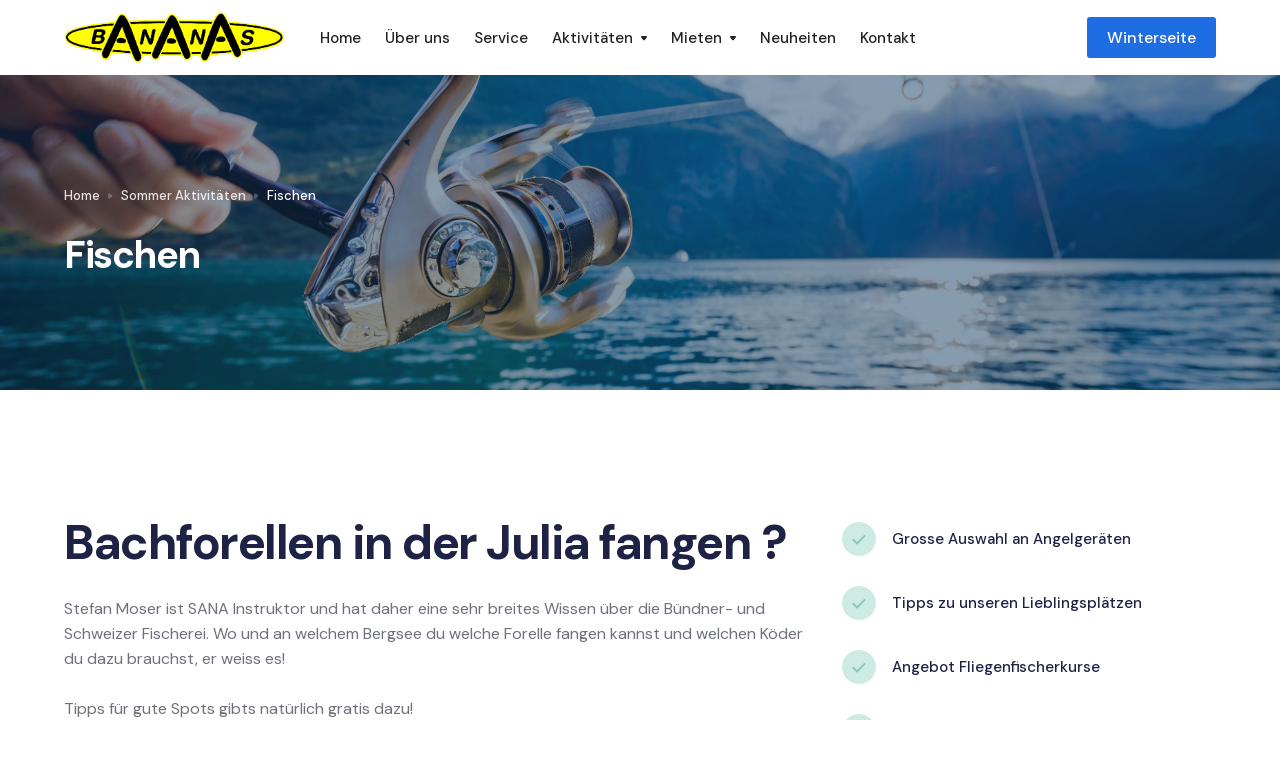

--- FILE ---
content_type: text/html; charset=utf-8
request_url: https://www.bananas-shop.net/sommer/bike-copy
body_size: 5159
content:
<!DOCTYPE html><!-- Last Published: Sun Jan 11 2026 16:32:57 GMT+0000 (Coordinated Universal Time) --><html data-wf-domain="www.bananas-shop.net" data-wf-page="657c2a82b5ce9f4d9ed8eea3" data-wf-site="6059dd96ed36d0c17ef1de4d" lang="de-CH"><head><meta charset="utf-8"/><title>Bike</title><meta content="Scale your small business. With HandyUI template, you’ll be able to launch your small business website in hours and get advantage over your competitors" name="description"/><meta content="Bike" property="og:title"/><meta content="Scale your small business. With HandyUI template, you’ll be able to launch your small business website in hours and get advantage over your competitors" property="og:description"/><meta content="https://cdn.prod.website-files.com/5ec7b8b73fc8c062b94b9c7b/5f3f6b3831fd612f7bd99661_handyui-hero.jpg" property="og:image"/><meta content="Bike" property="twitter:title"/><meta content="Scale your small business. With HandyUI template, you’ll be able to launch your small business website in hours and get advantage over your competitors" property="twitter:description"/><meta content="https://cdn.prod.website-files.com/5ec7b8b73fc8c062b94b9c7b/5f3f6b3831fd612f7bd99661_handyui-hero.jpg" property="twitter:image"/><meta property="og:type" content="website"/><meta content="summary_large_image" name="twitter:card"/><meta content="width=device-width, initial-scale=1" name="viewport"/><link href="https://cdn.prod.website-files.com/6059dd96ed36d0c17ef1de4d/css/bananas-shop.webflow.shared.3bf1ae864.css" rel="stylesheet" type="text/css" integrity="sha384-O/GuhkzVas5m62BJ/fuJCxHfB54F31jMcnGULyQA1b6d1hlJlmT7v1qf47tDB4HB" crossorigin="anonymous"/><link href="https://fonts.googleapis.com" rel="preconnect"/><link href="https://fonts.gstatic.com" rel="preconnect" crossorigin="anonymous"/><script src="https://ajax.googleapis.com/ajax/libs/webfont/1.6.26/webfont.js" type="text/javascript"></script><script type="text/javascript">WebFont.load({  google: {    families: ["DM Sans:regular,italic,500,500italic,700,700italic"]  }});</script><script type="text/javascript">!function(o,c){var n=c.documentElement,t=" w-mod-";n.className+=t+"js",("ontouchstart"in o||o.DocumentTouch&&c instanceof DocumentTouch)&&(n.className+=t+"touch")}(window,document);</script><link href="https://cdn.prod.website-files.com/6059dd96ed36d0c17ef1de4d/608e6b0b863727c2b585e817_B-favicon.png" rel="shortcut icon" type="image/x-icon"/><link href="https://cdn.prod.website-files.com/6059dd96ed36d0c17ef1de4d/608e6b809175d07575956365_B-favicon-2.png" rel="apple-touch-icon"/></head><body><div data-collapse="medium" data-animation="default" data-duration="400" data-easing="ease" data-easing2="ease" role="banner" class="navbar w-nav"><div class="container"><div class="navbar-div"><a href="/" class="logo shrink w-nav-brand"><img src="https://cdn.prod.website-files.com/6059dd96ed36d0c17ef1de4d/605b97535a4a92dd44453726_lo-ba-new.gif" width="220" alt="" class="image-3"/></a><nav role="navigation" class="nav-menu grow w-nav-menu"><a href="/home-sommer" class="nav-link w-nav-link">Home</a><a href="/about-us" class="nav-link w-nav-link">Über uns</a><a href="/sommer/service" class="nav-link w-nav-link">Service</a><div data-hover="true" data-delay="0" class="w-dropdown"><div class="nav-dropdown w-dropdown-toggle"><div>Aktivitäten</div><img src="https://cdn.prod.website-files.com/6059dd96ed36d0c17ef1de4d/6059dd96ed36d02915f1de85_dropdown-icon.svg" alt="" class="menu-dropdown-icon"/></div><nav class="dropdown-list w-dropdown-list"><a href="/sommer/bike" class="dropdown-link w-dropdown-link">Biken</a><a href="/sommer/bike-copy" aria-current="page" class="dropdown-link w-dropdown-link w--current">Fischen</a><a href="/sommer/hiking" class="dropdown-link w-dropdown-link">Wandern</a></nav></div><div data-hover="true" data-delay="0" class="w-dropdown"><div class="nav-dropdown w-dropdown-toggle"><div>Mieten</div><img src="https://cdn.prod.website-files.com/6059dd96ed36d0c17ef1de4d/6059dd96ed36d02915f1de85_dropdown-icon.svg" alt="" class="menu-dropdown-icon"/></div><nav class="dropdown-list w-dropdown-list"><a href="/sommer/miete" class="dropdown-link w-dropdown-link">Sommer Preisliste</a></nav></div><a href="/neuheiten" class="nav-link w-nav-link">Neuheiten</a><a href="/kontakt" class="nav-link w-nav-link">Kontakt</a></nav><a href="/" class="button icon navigation updated w-button">Winterseite</a><div class="menu-button w-nav-button"><img src="https://cdn.prod.website-files.com/6059dd96ed36d0c17ef1de4d/6059dd96ed36d08540f1deb7_menu-icon.svg" loading="lazy" alt="" class="menu-image"/></div></div></div></div><header class="headerlanglaufski inner-page headerbiking fishing2"><div class="container"><div class="header-title-wrap"><div><a href="/home-sommer" class="breadcrumb link">Home</a><img src="https://cdn.prod.website-files.com/6059dd96ed36d0c17ef1de4d/6059dd96ed36d02f11f1dea5_breadcrumb-white.svg" alt="Service" class="breadcrumb-divider"/><a href="/home-sommer" class="breadcrumb link">Sommer Aktivitäten</a><img src="https://cdn.prod.website-files.com/6059dd96ed36d0c17ef1de4d/6059dd96ed36d02f11f1dea5_breadcrumb-white.svg" alt="Service" class="breadcrumb-divider"/><div class="breadcrumb">Fischen</div></div><div class="h1-inner-div"><h1 class="h1-inner-page">Fischen</h1></div></div></div></header><section class="section fischen"><div class="container"><div class="w-layout-grid grid-4 _30-30 benefits activities landscape"><div id="w-node-_5a304adb-180f-e26d-118c-720356b4c423-9ed8eea3" class="content-div _70-right"><h2 class="fishingdescriptionheading _218">Bachforellen in der Julia fangen ?</h2><p class="bikingdescriptiontext landscape1 mobile2">Stefan Moser ist SANA Instruktor und hat daher eine sehr breites Wissen über die Bündner- und Schweizer Fischerei. Wo und an welchem Bergsee du welche Forelle fangen kannst und welchen Köder du dazu brauchst, er weiss es!<br/>‍<br/>Tipps für gute Spots gibts natürlich gratis dazu!<br/>Bananas Sport Shop führt ein grosses Sortiment an diversen Fischereiartikel. Unter anderem auch Lebendköder wie Bienenmaden, Dendro&#x27;s und Mehlwürmer. </p></div><div id="w-node-_5a304adb-180f-e26d-118c-720356b4c438-9ed8eea3" class="w-layout-grid grid-4 _1-col _32-top activities-2"><div class="green-feature"><img src="https://cdn.prod.website-files.com/6059dd96ed36d0c17ef1de4d/6059dd96ed36d09c28f1de8b_green-checkmark.svg" alt="" class="service-icon"/><div>Grosse Auswahl an Angelgeräten</div></div><div class="green-feature"><img src="https://cdn.prod.website-files.com/6059dd96ed36d0c17ef1de4d/6059dd96ed36d09c28f1de8b_green-checkmark.svg" alt="" class="service-icon"/><div>Tipps zu unseren Lieblingsplätzen</div></div><div class="green-feature"><img src="https://cdn.prod.website-files.com/6059dd96ed36d0c17ef1de4d/6059dd96ed36d09c28f1de8b_green-checkmark.svg" alt="" class="service-icon"/><div>Angebot Fliegenfischerkurse </div></div><div class="green-feature"><img src="https://cdn.prod.website-files.com/6059dd96ed36d0c17ef1de4d/6059dd96ed36d09c28f1de8b_green-checkmark.svg" alt="" class="service-icon"/><div>Frischköder</div></div></div><div class="w-layout-grid grid-4 _30-30 benefits activities landscape emptybottom"><div id="w-node-_71a780d3-79ae-a0cb-d2e4-cfa399665813-9ed8eea3" class="content-div _70-right"><h3 class="heading-19">Bergseen und Bergbäche</h3><img src="https://cdn.prod.website-files.com/6059dd96ed36d0c17ef1de4d/61dd9e4d3fa2dd03b44686df_IMG-20190502-WA0008.jpg" loading="lazy" sizes="(max-width: 767px) 100vw, (max-width: 991px) 90vw, 58vw" width="1425" alt="" srcset="https://cdn.prod.website-files.com/6059dd96ed36d0c17ef1de4d/61dd9e4d3fa2dd03b44686df_IMG-20190502-WA0008-p-500.jpeg 500w, https://cdn.prod.website-files.com/6059dd96ed36d0c17ef1de4d/61dd9e4d3fa2dd03b44686df_IMG-20190502-WA0008-p-800.jpeg 800w, https://cdn.prod.website-files.com/6059dd96ed36d0c17ef1de4d/61dd9e4d3fa2dd03b44686df_IMG-20190502-WA0008.jpg 1572w" class="image-5"/></div></div><div id="w-node-_71a780d3-79ae-a0cb-d2e4-cfa399665817-9ed8eea3" class="content-div _76-100 _15-right"><p id="w-node-_71a780d3-79ae-a0cb-d2e4-cfa399665818-9ed8eea3" class="paragraph-8 mobile2">Wir bieten Dir die komplette Ausrüstung um in den Bergseen und Bergbächen zu fischen. Natürlich führen wir in unserem Sortiment auch diverse Köder, die für Bergseen oder Bergbäche geeignet sind. In verschiedenen Bergseen gibt es auch Canadische Seeforellen, Saiblinge usw. <br/>Frag uns einfach.</p><div class="w-layout-grid grid-4 _1-col _24-top"><div class="green-feature"><img src="https://cdn.prod.website-files.com/6059dd96ed36d0c17ef1de4d/6059dd96ed36d09c28f1de8b_green-checkmark.svg" alt="" class="service-icon"/><div>Rapala Köder</div></div><div class="green-feature"><img src="https://cdn.prod.website-files.com/6059dd96ed36d0c17ef1de4d/6059dd96ed36d09c28f1de8b_green-checkmark.svg" alt="" class="service-icon"/><div>Mozzi, Meps</div></div><div class="green-feature"><img src="https://cdn.prod.website-files.com/6059dd96ed36d0c17ef1de4d/6059dd96ed36d09c28f1de8b_green-checkmark.svg" alt="" class="service-icon"/><div>Stucki Ruten und Rollen</div></div></div></div></div></div></section><section class="section background-3"><div class="container"><div class="w-layout-grid grid-4 _3-services gridof3"><div class="white-box _40"><div class="title-text featureshome">Biking</div><p>Wir bieten eine grosse Auswahl an E-Bikes und Mountainbikes der Marke CUBE. Wir reparieren gerne Dein Bike oder helfen Dir bei der Auswahl eines neuen. </p><a href="/sommer/bike" class="arrow-button w-inline-block"><div>Hier entdecken</div><img src="https://cdn.prod.website-files.com/6059dd96ed36d0c17ef1de4d/6059dd96ed36d08452f1de8c_arrow-blue-right.svg" alt="" class="read-more-arrow"/></a></div><div class="white-box _40"><div class="title-text featureshome">Wandern</div><p>Wir führen Wanderleitungen auf Anfrage durch. Frag uns einfach an und wir stellen Dir Deine Route individuell zusammen.</p><a href="/sommer/hiking" class="arrow-button w-inline-block"><div>Hier entdecken</div><img src="https://cdn.prod.website-files.com/6059dd96ed36d0c17ef1de4d/6059dd96ed36d08452f1de8c_arrow-blue-right.svg" alt="" class="read-more-arrow"/></a></div></div></div></section><div class="line"></div><section class="section _48-48"><div class="container"><div class="w-layout-grid grid-5 _50-50 _5-col"><img src="https://cdn.prod.website-files.com/6059dd96ed36d0c17ef1de4d/6062c8755334914d4da92c62_CubeLogo.png" id="w-node-_5db13db1-9403-1fab-b818-985187a2a7d3-87a2a7d0" sizes="(max-width: 1024px) 100vw, 1024px" srcset="https://cdn.prod.website-files.com/6059dd96ed36d0c17ef1de4d/6062c8755334914d4da92c62_CubeLogo-p-500.png 500w, https://cdn.prod.website-files.com/6059dd96ed36d0c17ef1de4d/6062c8755334914d4da92c62_CubeLogo-p-800.png 800w, https://cdn.prod.website-files.com/6059dd96ed36d0c17ef1de4d/6062c8755334914d4da92c62_CubeLogo.png 1024w" alt=""/><img src="https://cdn.prod.website-files.com/6059dd96ed36d0c17ef1de4d/6062c87696eb2383bf482842_RespektiereLogo.png" id="w-node-_5db13db1-9403-1fab-b818-985187a2a7d7-87a2a7d0" sizes="(max-width: 1024px) 100vw, 1024px" srcset="https://cdn.prod.website-files.com/6059dd96ed36d0c17ef1de4d/6062c87696eb2383bf482842_RespektiereLogo-p-500.png 500w, https://cdn.prod.website-files.com/6059dd96ed36d0c17ef1de4d/6062c87696eb2383bf482842_RespektiereLogo-p-800.png 800w, https://cdn.prod.website-files.com/6059dd96ed36d0c17ef1de4d/6062c87696eb2383bf482842_RespektiereLogo.png 1024w" alt=""/><img src="https://cdn.prod.website-files.com/6059dd96ed36d0c17ef1de4d/61bc54bca37ef96675efb090_vsu_sav_biv_mz_rgb.png" loading="lazy" sizes="(max-width: 1102px) 100vw, 1102px" srcset="https://cdn.prod.website-files.com/6059dd96ed36d0c17ef1de4d/61bc54bca37ef96675efb090_vsu_sav_biv_mz_rgb-p-500.png 500w, https://cdn.prod.website-files.com/6059dd96ed36d0c17ef1de4d/61bc54bca37ef96675efb090_vsu_sav_biv_mz_rgb.png 1102w" alt=""/><img src="https://cdn.prod.website-files.com/6059dd96ed36d0c17ef1de4d/6062c8785334915565a92c64_SkiSetLogo.png" id="w-node-_5db13db1-9403-1fab-b818-985187a2a7d5-87a2a7d0" sizes="(max-width: 1024px) 100vw, 1024px" srcset="https://cdn.prod.website-files.com/6059dd96ed36d0c17ef1de4d/6062c8785334915565a92c64_SkiSetLogo-p-500.png 500w, https://cdn.prod.website-files.com/6059dd96ed36d0c17ef1de4d/6062c8785334915565a92c64_SkiSetLogo-p-800.png 800w, https://cdn.prod.website-files.com/6059dd96ed36d0c17ef1de4d/6062c8785334915565a92c64_SkiSetLogo.png 1024w" alt=""/><img src="https://cdn.prod.website-files.com/6059dd96ed36d0c17ef1de4d/6062c8783b42a86c208e5b25_HeadLogo.png" id="w-node-_5db13db1-9403-1fab-b818-985187a2a7d6-87a2a7d0" sizes="(max-width: 1024px) 100vw, 1024px" srcset="https://cdn.prod.website-files.com/6059dd96ed36d0c17ef1de4d/6062c8783b42a86c208e5b25_HeadLogo-p-500.png 500w, https://cdn.prod.website-files.com/6059dd96ed36d0c17ef1de4d/6062c8783b42a86c208e5b25_HeadLogo-p-800.png 800w, https://cdn.prod.website-files.com/6059dd96ed36d0c17ef1de4d/6062c8783b42a86c208e5b25_HeadLogo.png 1024w" alt=""/><img src="https://cdn.prod.website-files.com/6059dd96ed36d0c17ef1de4d/6963cf1c935be8aa00b19581_carpani-seeklogo.png" loading="lazy" sizes="(max-width: 2000px) 100vw, 2000px, 100vw" srcset="https://cdn.prod.website-files.com/6059dd96ed36d0c17ef1de4d/6963cf1c935be8aa00b19581_carpani-seeklogo-p-500.png 500w, https://cdn.prod.website-files.com/6059dd96ed36d0c17ef1de4d/6963cf1c935be8aa00b19581_carpani-seeklogo-p-800.png 800w, https://cdn.prod.website-files.com/6059dd96ed36d0c17ef1de4d/6963cf1c935be8aa00b19581_carpani-seeklogo-p-1080.png 1080w, https://cdn.prod.website-files.com/6059dd96ed36d0c17ef1de4d/6963cf1c935be8aa00b19581_carpani-seeklogo.png 2000w" alt=""/><img src="https://cdn.prod.website-files.com/6059dd96ed36d0c17ef1de4d/6963cca350ae5835d356a07f_637b54126120adf6fec0b7e858903987.png" loading="lazy" sizes="(max-width: 2398px) 100vw, 2398px, 100vw" srcset="https://cdn.prod.website-files.com/6059dd96ed36d0c17ef1de4d/6963cca350ae5835d356a07f_637b54126120adf6fec0b7e858903987-p-500.png 500w, https://cdn.prod.website-files.com/6059dd96ed36d0c17ef1de4d/6963cca350ae5835d356a07f_637b54126120adf6fec0b7e858903987-p-800.png 800w, https://cdn.prod.website-files.com/6059dd96ed36d0c17ef1de4d/6963cca350ae5835d356a07f_637b54126120adf6fec0b7e858903987-p-1080.png 1080w, https://cdn.prod.website-files.com/6059dd96ed36d0c17ef1de4d/6963cca350ae5835d356a07f_637b54126120adf6fec0b7e858903987-p-1600.png 1600w, https://cdn.prod.website-files.com/6059dd96ed36d0c17ef1de4d/6963cca350ae5835d356a07f_637b54126120adf6fec0b7e858903987-p-2000.png 2000w, https://cdn.prod.website-files.com/6059dd96ed36d0c17ef1de4d/6963cca350ae5835d356a07f_637b54126120adf6fec0b7e858903987.png 2398w" alt=""/><img src="https://cdn.prod.website-files.com/6059dd96ed36d0c17ef1de4d/6963d072eaa0084ad1ab70a7_methodmag-libtech-logo.png" loading="lazy" alt=""/></div></div></section><section class="section--1 _120-120"><div class="container"><div data-delay="4000" data-animation="slide" class="slider w-slider" data-autoplay="false" data-easing="ease" data-hide-arrows="false" data-disable-swipe="false" data-autoplay-limit="0" data-nav-spacing="3" data-duration="500" data-infinite="true"><div class="mask w-slider-mask"><div class="w-slide"><div class="testimonial"><img alt="" src="https://cdn.prod.website-files.com/6059dd96ed36d0c17ef1de4d/6059dd96ed36d02149f1de8a_5star.svg"/><h4 class="h4-heading white">Super Sportgeschäft mit einer guten Auswahl im Sommer wie im Winter. </h4><div class="testimonial-copy">Im Winter sehr faire Mietpreise für sämtliche Wintersportausrüstungen. Kompetente und sehr freundliche Beratung.</div><div class="rating-name-div"><div class="name white">Christian Schmid</div></div></div></div><div class="w-slide"><div class="testimonial"><img alt="" src="https://cdn.prod.website-files.com/6059dd96ed36d0c17ef1de4d/6059dd96ed36d02149f1de8a_5star.svg"/><h4 class="h4-heading white">Bananas Sport Shop kann ich wärmstens seit ca. 20 Jahren empfehlen. </h4><div class="testimonial-copy">Freundliche Beratung, schneller Service, das Schutzkonzept wird umgesetzt wie überall. Man zieht Plaketten, damit die Zahl der Kunden im Laden stimmt.</div><div class="rating-name-div"><div class="name white">Bänninger Ursula</div></div></div></div><div class="w-slide"><div class="testimonial"><img alt="" src="https://cdn.prod.website-files.com/6059dd96ed36d0c17ef1de4d/6059dd96ed36d02149f1de8a_5star.svg"/><h4 class="h4-heading white">Habe hier spontan langlaufskis gemietet. War gut beraten, unkompliziert und Ski und Schuhe 1a.</h4><div class="testimonial-copy">Piste und Bedingung war auch gut. Nett und sympathisch.</div><div class="rating-name-div"><div class="name white">Tesi Tresini</div></div></div></div></div><div class="left-arrow w-slider-arrow-left"><div class="slider-circle"><img alt="" src="https://cdn.prod.website-files.com/6059dd96ed36d0c17ef1de4d/6059dd96ed36d03105f1de92_white-arrow-left.svg"/></div></div><div class="right-arrow w-slider-arrow-right"><div class="slider-circle"><img alt="" src="https://cdn.prod.website-files.com/6059dd96ed36d0c17ef1de4d/6059dd96ed36d09a26f1de93_white-arrow-right.svg"/></div></div><div class="slide-nav w-slider-nav w-round"></div></div></div></section><footer class="footer"><div class="container"><div class="w-layout-grid footer-v1-grid"><div class="footer-info-div"><a href="/landing-pages/old-home" class="w-inline-block"><img src="https://cdn.prod.website-files.com/6059dd96ed36d0c17ef1de4d/605b97535a4a92dd44453726_lo-ba-new.gif" width="210" alt=""/></a><div class="footer-about">BANANAS Sport-Shop<br/>Naloz 4<br/>7460 Savognin</div><div class="socail-links updated"><a href="https://www.instagram.com/webflow/" target="_blank" class="social-link w-inline-block"><img src="https://cdn.prod.website-files.com/6059dd96ed36d0c17ef1de4d/6059dd96ed36d0a08ef1de87_ig.svg" alt=""/></a><a href="https://twitter.com/webflow" target="_blank" class="social-link w-inline-block"><img src="https://cdn.prod.website-files.com/6059dd96ed36d0c17ef1de4d/6059dd96ed36d05d23f1de89_tw.svg" alt=""/></a><a href="https://www.facebook.com/webflow/" target="_blank" class="social-link w-inline-block"><img src="https://cdn.prod.website-files.com/6059dd96ed36d0c17ef1de4d/6059dd96ed36d07470f1de88_fb.svg" alt=""/></a></div></div><div class="w-layout-grid footer-link-grid"><div><div class="footer-header">Navigation</div><a href="/landing-pages/old-home" class="footer-link">Home</a><a href="/about-us" class="footer-link">Über uns</a><a href="/winter/service" class="footer-link">Service</a><a href="/neuheiten" class="footer-link">Nachrichten</a><a href="/kontakt" class="footer-link">Kontakt</a></div><div><div class="footer-header">Sommer</div><a href="/neuheiten" class="footer-link">Biken</a><a href="/kontakt" class="footer-link">Trottinett</a><a href="/sommer/miete" class="footer-link">Fischen</a><a href="/sommer/miete" class="footer-link">Wandern</a><a href="/sommer/miete" class="footer-link">Sommer Miete</a></div><div><div class="footer-header">Winter</div><a href="/neuheiten" class="footer-link">Ski</a><a href="/kontakt" class="footer-link">Snowboard</a><a href="/sommer/miete" class="footer-link">Schneeschuhe</a><a href="/sommer/miete" class="footer-link">Winter Miete</a></div></div></div></div><div class="container bottom"></div></footer><script src="https://d3e54v103j8qbb.cloudfront.net/js/jquery-3.5.1.min.dc5e7f18c8.js?site=6059dd96ed36d0c17ef1de4d" type="text/javascript" integrity="sha256-9/aliU8dGd2tb6OSsuzixeV4y/faTqgFtohetphbbj0=" crossorigin="anonymous"></script><script src="https://cdn.prod.website-files.com/6059dd96ed36d0c17ef1de4d/js/webflow.schunk.36b8fb49256177c8.js" type="text/javascript" integrity="sha384-4abIlA5/v7XaW1HMXKBgnUuhnjBYJ/Z9C1OSg4OhmVw9O3QeHJ/qJqFBERCDPv7G" crossorigin="anonymous"></script><script src="https://cdn.prod.website-files.com/6059dd96ed36d0c17ef1de4d/js/webflow.schunk.eb3380d43c9a5e0c.js" type="text/javascript" integrity="sha384-vAwvOiyENyCW6/oijf2I1DoG7sHlJkbkGnQk9+YVwijuxyYsRsMtCspGEGk7hKKW" crossorigin="anonymous"></script><script src="https://cdn.prod.website-files.com/6059dd96ed36d0c17ef1de4d/js/webflow.48fdca2e.15662a6f4ebde3f0.js" type="text/javascript" integrity="sha384-lzOstBR6OE0/XAbuMKCuv76WvUs1QliqIygpG9UlxJsc9jBP+5nWYqA4Yt4Q4aj/" crossorigin="anonymous"></script></body></html>

--- FILE ---
content_type: text/css
request_url: https://cdn.prod.website-files.com/6059dd96ed36d0c17ef1de4d/css/bananas-shop.webflow.shared.3bf1ae864.css
body_size: 37004
content:
html {
  -webkit-text-size-adjust: 100%;
  -ms-text-size-adjust: 100%;
  font-family: sans-serif;
}

body {
  margin: 0;
}

article, aside, details, figcaption, figure, footer, header, hgroup, main, menu, nav, section, summary {
  display: block;
}

audio, canvas, progress, video {
  vertical-align: baseline;
  display: inline-block;
}

audio:not([controls]) {
  height: 0;
  display: none;
}

[hidden], template {
  display: none;
}

a {
  background-color: #0000;
}

a:active, a:hover {
  outline: 0;
}

abbr[title] {
  border-bottom: 1px dotted;
}

b, strong {
  font-weight: bold;
}

dfn {
  font-style: italic;
}

h1 {
  margin: .67em 0;
  font-size: 2em;
}

mark {
  color: #000;
  background: #ff0;
}

small {
  font-size: 80%;
}

sub, sup {
  vertical-align: baseline;
  font-size: 75%;
  line-height: 0;
  position: relative;
}

sup {
  top: -.5em;
}

sub {
  bottom: -.25em;
}

img {
  border: 0;
}

svg:not(:root) {
  overflow: hidden;
}

hr {
  box-sizing: content-box;
  height: 0;
}

pre {
  overflow: auto;
}

code, kbd, pre, samp {
  font-family: monospace;
  font-size: 1em;
}

button, input, optgroup, select, textarea {
  color: inherit;
  font: inherit;
  margin: 0;
}

button {
  overflow: visible;
}

button, select {
  text-transform: none;
}

button, html input[type="button"], input[type="reset"] {
  -webkit-appearance: button;
  cursor: pointer;
}

button[disabled], html input[disabled] {
  cursor: default;
}

button::-moz-focus-inner, input::-moz-focus-inner {
  border: 0;
  padding: 0;
}

input {
  line-height: normal;
}

input[type="checkbox"], input[type="radio"] {
  box-sizing: border-box;
  padding: 0;
}

input[type="number"]::-webkit-inner-spin-button, input[type="number"]::-webkit-outer-spin-button {
  height: auto;
}

input[type="search"] {
  -webkit-appearance: none;
}

input[type="search"]::-webkit-search-cancel-button, input[type="search"]::-webkit-search-decoration {
  -webkit-appearance: none;
}

legend {
  border: 0;
  padding: 0;
}

textarea {
  overflow: auto;
}

optgroup {
  font-weight: bold;
}

table {
  border-collapse: collapse;
  border-spacing: 0;
}

td, th {
  padding: 0;
}

@font-face {
  font-family: webflow-icons;
  src: url("[data-uri]") format("truetype");
  font-weight: normal;
  font-style: normal;
}

[class^="w-icon-"], [class*=" w-icon-"] {
  speak: none;
  font-variant: normal;
  text-transform: none;
  -webkit-font-smoothing: antialiased;
  -moz-osx-font-smoothing: grayscale;
  font-style: normal;
  font-weight: normal;
  line-height: 1;
  font-family: webflow-icons !important;
}

.w-icon-slider-right:before {
  content: "";
}

.w-icon-slider-left:before {
  content: "";
}

.w-icon-nav-menu:before {
  content: "";
}

.w-icon-arrow-down:before, .w-icon-dropdown-toggle:before {
  content: "";
}

.w-icon-file-upload-remove:before {
  content: "";
}

.w-icon-file-upload-icon:before {
  content: "";
}

* {
  box-sizing: border-box;
}

html {
  height: 100%;
}

body {
  color: #333;
  background-color: #fff;
  min-height: 100%;
  margin: 0;
  font-family: Arial, sans-serif;
  font-size: 14px;
  line-height: 20px;
}

img {
  vertical-align: middle;
  max-width: 100%;
  display: inline-block;
}

html.w-mod-touch * {
  background-attachment: scroll !important;
}

.w-block {
  display: block;
}

.w-inline-block {
  max-width: 100%;
  display: inline-block;
}

.w-clearfix:before, .w-clearfix:after {
  content: " ";
  grid-area: 1 / 1 / 2 / 2;
  display: table;
}

.w-clearfix:after {
  clear: both;
}

.w-hidden {
  display: none;
}

.w-button {
  color: #fff;
  line-height: inherit;
  cursor: pointer;
  background-color: #3898ec;
  border: 0;
  border-radius: 0;
  padding: 9px 15px;
  text-decoration: none;
  display: inline-block;
}

input.w-button {
  -webkit-appearance: button;
}

html[data-w-dynpage] [data-w-cloak] {
  color: #0000 !important;
}

.w-code-block {
  margin: unset;
}

pre.w-code-block code {
  all: inherit;
}

.w-optimization {
  display: contents;
}

.w-webflow-badge, .w-webflow-badge > img {
  box-sizing: unset;
  width: unset;
  height: unset;
  max-height: unset;
  max-width: unset;
  min-height: unset;
  min-width: unset;
  margin: unset;
  padding: unset;
  float: unset;
  clear: unset;
  border: unset;
  border-radius: unset;
  background: unset;
  background-image: unset;
  background-position: unset;
  background-size: unset;
  background-repeat: unset;
  background-origin: unset;
  background-clip: unset;
  background-attachment: unset;
  background-color: unset;
  box-shadow: unset;
  transform: unset;
  direction: unset;
  font-family: unset;
  font-weight: unset;
  color: unset;
  font-size: unset;
  line-height: unset;
  font-style: unset;
  font-variant: unset;
  text-align: unset;
  letter-spacing: unset;
  -webkit-text-decoration: unset;
  text-decoration: unset;
  text-indent: unset;
  text-transform: unset;
  list-style-type: unset;
  text-shadow: unset;
  vertical-align: unset;
  cursor: unset;
  white-space: unset;
  word-break: unset;
  word-spacing: unset;
  word-wrap: unset;
  transition: unset;
}

.w-webflow-badge {
  white-space: nowrap;
  cursor: pointer;
  box-shadow: 0 0 0 1px #0000001a, 0 1px 3px #0000001a;
  visibility: visible !important;
  opacity: 1 !important;
  z-index: 2147483647 !important;
  color: #aaadb0 !important;
  overflow: unset !important;
  background-color: #fff !important;
  border-radius: 3px !important;
  width: auto !important;
  height: auto !important;
  margin: 0 !important;
  padding: 6px !important;
  font-size: 12px !important;
  line-height: 14px !important;
  text-decoration: none !important;
  display: inline-block !important;
  position: fixed !important;
  inset: auto 12px 12px auto !important;
  transform: none !important;
}

.w-webflow-badge > img {
  position: unset;
  visibility: unset !important;
  opacity: 1 !important;
  vertical-align: middle !important;
  display: inline-block !important;
}

h1, h2, h3, h4, h5, h6 {
  margin-bottom: 10px;
  font-weight: bold;
}

h1 {
  margin-top: 20px;
  font-size: 38px;
  line-height: 44px;
}

h2 {
  margin-top: 20px;
  font-size: 32px;
  line-height: 36px;
}

h3 {
  margin-top: 20px;
  font-size: 24px;
  line-height: 30px;
}

h4 {
  margin-top: 10px;
  font-size: 18px;
  line-height: 24px;
}

h5 {
  margin-top: 10px;
  font-size: 14px;
  line-height: 20px;
}

h6 {
  margin-top: 10px;
  font-size: 12px;
  line-height: 18px;
}

p {
  margin-top: 0;
  margin-bottom: 10px;
}

blockquote {
  border-left: 5px solid #e2e2e2;
  margin: 0 0 10px;
  padding: 10px 20px;
  font-size: 18px;
  line-height: 22px;
}

figure {
  margin: 0 0 10px;
}

ul, ol {
  margin-top: 0;
  margin-bottom: 10px;
  padding-left: 40px;
}

.w-list-unstyled {
  padding-left: 0;
  list-style: none;
}

.w-embed:before, .w-embed:after {
  content: " ";
  grid-area: 1 / 1 / 2 / 2;
  display: table;
}

.w-embed:after {
  clear: both;
}

.w-video {
  width: 100%;
  padding: 0;
  position: relative;
}

.w-video iframe, .w-video object, .w-video embed {
  border: none;
  width: 100%;
  height: 100%;
  position: absolute;
  top: 0;
  left: 0;
}

fieldset {
  border: 0;
  margin: 0;
  padding: 0;
}

button, [type="button"], [type="reset"] {
  cursor: pointer;
  -webkit-appearance: button;
  border: 0;
}

.w-form {
  margin: 0 0 15px;
}

.w-form-done {
  text-align: center;
  background-color: #ddd;
  padding: 20px;
  display: none;
}

.w-form-fail {
  background-color: #ffdede;
  margin-top: 10px;
  padding: 10px;
  display: none;
}

label {
  margin-bottom: 5px;
  font-weight: bold;
  display: block;
}

.w-input, .w-select {
  color: #333;
  vertical-align: middle;
  background-color: #fff;
  border: 1px solid #ccc;
  width: 100%;
  height: 38px;
  margin-bottom: 10px;
  padding: 8px 12px;
  font-size: 14px;
  line-height: 1.42857;
  display: block;
}

.w-input::placeholder, .w-select::placeholder {
  color: #999;
}

.w-input:focus, .w-select:focus {
  border-color: #3898ec;
  outline: 0;
}

.w-input[disabled], .w-select[disabled], .w-input[readonly], .w-select[readonly], fieldset[disabled] .w-input, fieldset[disabled] .w-select {
  cursor: not-allowed;
}

.w-input[disabled]:not(.w-input-disabled), .w-select[disabled]:not(.w-input-disabled), .w-input[readonly], .w-select[readonly], fieldset[disabled]:not(.w-input-disabled) .w-input, fieldset[disabled]:not(.w-input-disabled) .w-select {
  background-color: #eee;
}

textarea.w-input, textarea.w-select {
  height: auto;
}

.w-select {
  background-color: #f3f3f3;
}

.w-select[multiple] {
  height: auto;
}

.w-form-label {
  cursor: pointer;
  margin-bottom: 0;
  font-weight: normal;
  display: inline-block;
}

.w-radio {
  margin-bottom: 5px;
  padding-left: 20px;
  display: block;
}

.w-radio:before, .w-radio:after {
  content: " ";
  grid-area: 1 / 1 / 2 / 2;
  display: table;
}

.w-radio:after {
  clear: both;
}

.w-radio-input {
  float: left;
  margin: 3px 0 0 -20px;
  line-height: normal;
}

.w-file-upload {
  margin-bottom: 10px;
  display: block;
}

.w-file-upload-input {
  opacity: 0;
  z-index: -100;
  width: .1px;
  height: .1px;
  position: absolute;
  overflow: hidden;
}

.w-file-upload-default, .w-file-upload-uploading, .w-file-upload-success {
  color: #333;
  display: inline-block;
}

.w-file-upload-error {
  margin-top: 10px;
  display: block;
}

.w-file-upload-default.w-hidden, .w-file-upload-uploading.w-hidden, .w-file-upload-error.w-hidden, .w-file-upload-success.w-hidden {
  display: none;
}

.w-file-upload-uploading-btn {
  cursor: pointer;
  background-color: #fafafa;
  border: 1px solid #ccc;
  margin: 0;
  padding: 8px 12px;
  font-size: 14px;
  font-weight: normal;
  display: flex;
}

.w-file-upload-file {
  background-color: #fafafa;
  border: 1px solid #ccc;
  flex-grow: 1;
  justify-content: space-between;
  margin: 0;
  padding: 8px 9px 8px 11px;
  display: flex;
}

.w-file-upload-file-name {
  font-size: 14px;
  font-weight: normal;
  display: block;
}

.w-file-remove-link {
  cursor: pointer;
  width: auto;
  height: auto;
  margin-top: 3px;
  margin-left: 10px;
  padding: 3px;
  display: block;
}

.w-icon-file-upload-remove {
  margin: auto;
  font-size: 10px;
}

.w-file-upload-error-msg {
  color: #ea384c;
  padding: 2px 0;
  display: inline-block;
}

.w-file-upload-info {
  padding: 0 12px;
  line-height: 38px;
  display: inline-block;
}

.w-file-upload-label {
  cursor: pointer;
  background-color: #fafafa;
  border: 1px solid #ccc;
  margin: 0;
  padding: 8px 12px;
  font-size: 14px;
  font-weight: normal;
  display: inline-block;
}

.w-icon-file-upload-icon, .w-icon-file-upload-uploading {
  width: 20px;
  margin-right: 8px;
  display: inline-block;
}

.w-icon-file-upload-uploading {
  height: 20px;
}

.w-container {
  max-width: 940px;
  margin-left: auto;
  margin-right: auto;
}

.w-container:before, .w-container:after {
  content: " ";
  grid-area: 1 / 1 / 2 / 2;
  display: table;
}

.w-container:after {
  clear: both;
}

.w-container .w-row {
  margin-left: -10px;
  margin-right: -10px;
}

.w-row:before, .w-row:after {
  content: " ";
  grid-area: 1 / 1 / 2 / 2;
  display: table;
}

.w-row:after {
  clear: both;
}

.w-row .w-row {
  margin-left: 0;
  margin-right: 0;
}

.w-col {
  float: left;
  width: 100%;
  min-height: 1px;
  padding-left: 10px;
  padding-right: 10px;
  position: relative;
}

.w-col .w-col {
  padding-left: 0;
  padding-right: 0;
}

.w-col-1 {
  width: 8.33333%;
}

.w-col-2 {
  width: 16.6667%;
}

.w-col-3 {
  width: 25%;
}

.w-col-4 {
  width: 33.3333%;
}

.w-col-5 {
  width: 41.6667%;
}

.w-col-6 {
  width: 50%;
}

.w-col-7 {
  width: 58.3333%;
}

.w-col-8 {
  width: 66.6667%;
}

.w-col-9 {
  width: 75%;
}

.w-col-10 {
  width: 83.3333%;
}

.w-col-11 {
  width: 91.6667%;
}

.w-col-12 {
  width: 100%;
}

.w-hidden-main {
  display: none !important;
}

@media screen and (max-width: 991px) {
  .w-container {
    max-width: 728px;
  }

  .w-hidden-main {
    display: inherit !important;
  }

  .w-hidden-medium {
    display: none !important;
  }

  .w-col-medium-1 {
    width: 8.33333%;
  }

  .w-col-medium-2 {
    width: 16.6667%;
  }

  .w-col-medium-3 {
    width: 25%;
  }

  .w-col-medium-4 {
    width: 33.3333%;
  }

  .w-col-medium-5 {
    width: 41.6667%;
  }

  .w-col-medium-6 {
    width: 50%;
  }

  .w-col-medium-7 {
    width: 58.3333%;
  }

  .w-col-medium-8 {
    width: 66.6667%;
  }

  .w-col-medium-9 {
    width: 75%;
  }

  .w-col-medium-10 {
    width: 83.3333%;
  }

  .w-col-medium-11 {
    width: 91.6667%;
  }

  .w-col-medium-12 {
    width: 100%;
  }

  .w-col-stack {
    width: 100%;
    left: auto;
    right: auto;
  }
}

@media screen and (max-width: 767px) {
  .w-hidden-main, .w-hidden-medium {
    display: inherit !important;
  }

  .w-hidden-small {
    display: none !important;
  }

  .w-row, .w-container .w-row {
    margin-left: 0;
    margin-right: 0;
  }

  .w-col {
    width: 100%;
    left: auto;
    right: auto;
  }

  .w-col-small-1 {
    width: 8.33333%;
  }

  .w-col-small-2 {
    width: 16.6667%;
  }

  .w-col-small-3 {
    width: 25%;
  }

  .w-col-small-4 {
    width: 33.3333%;
  }

  .w-col-small-5 {
    width: 41.6667%;
  }

  .w-col-small-6 {
    width: 50%;
  }

  .w-col-small-7 {
    width: 58.3333%;
  }

  .w-col-small-8 {
    width: 66.6667%;
  }

  .w-col-small-9 {
    width: 75%;
  }

  .w-col-small-10 {
    width: 83.3333%;
  }

  .w-col-small-11 {
    width: 91.6667%;
  }

  .w-col-small-12 {
    width: 100%;
  }
}

@media screen and (max-width: 479px) {
  .w-container {
    max-width: none;
  }

  .w-hidden-main, .w-hidden-medium, .w-hidden-small {
    display: inherit !important;
  }

  .w-hidden-tiny {
    display: none !important;
  }

  .w-col {
    width: 100%;
  }

  .w-col-tiny-1 {
    width: 8.33333%;
  }

  .w-col-tiny-2 {
    width: 16.6667%;
  }

  .w-col-tiny-3 {
    width: 25%;
  }

  .w-col-tiny-4 {
    width: 33.3333%;
  }

  .w-col-tiny-5 {
    width: 41.6667%;
  }

  .w-col-tiny-6 {
    width: 50%;
  }

  .w-col-tiny-7 {
    width: 58.3333%;
  }

  .w-col-tiny-8 {
    width: 66.6667%;
  }

  .w-col-tiny-9 {
    width: 75%;
  }

  .w-col-tiny-10 {
    width: 83.3333%;
  }

  .w-col-tiny-11 {
    width: 91.6667%;
  }

  .w-col-tiny-12 {
    width: 100%;
  }
}

.w-widget {
  position: relative;
}

.w-widget-map {
  width: 100%;
  height: 400px;
}

.w-widget-map label {
  width: auto;
  display: inline;
}

.w-widget-map img {
  max-width: inherit;
}

.w-widget-map .gm-style-iw {
  text-align: center;
}

.w-widget-map .gm-style-iw > button {
  display: none !important;
}

.w-widget-twitter {
  overflow: hidden;
}

.w-widget-twitter-count-shim {
  vertical-align: top;
  text-align: center;
  background: #fff;
  border: 1px solid #758696;
  border-radius: 3px;
  width: 28px;
  height: 20px;
  display: inline-block;
  position: relative;
}

.w-widget-twitter-count-shim * {
  pointer-events: none;
  -webkit-user-select: none;
  user-select: none;
}

.w-widget-twitter-count-shim .w-widget-twitter-count-inner {
  text-align: center;
  color: #999;
  font-family: serif;
  font-size: 15px;
  line-height: 12px;
  position: relative;
}

.w-widget-twitter-count-shim .w-widget-twitter-count-clear {
  display: block;
  position: relative;
}

.w-widget-twitter-count-shim.w--large {
  width: 36px;
  height: 28px;
}

.w-widget-twitter-count-shim.w--large .w-widget-twitter-count-inner {
  font-size: 18px;
  line-height: 18px;
}

.w-widget-twitter-count-shim:not(.w--vertical) {
  margin-left: 5px;
  margin-right: 8px;
}

.w-widget-twitter-count-shim:not(.w--vertical).w--large {
  margin-left: 6px;
}

.w-widget-twitter-count-shim:not(.w--vertical):before, .w-widget-twitter-count-shim:not(.w--vertical):after {
  content: " ";
  pointer-events: none;
  border: solid #0000;
  width: 0;
  height: 0;
  position: absolute;
  top: 50%;
  left: 0;
}

.w-widget-twitter-count-shim:not(.w--vertical):before {
  border-width: 4px;
  border-color: #75869600 #5d6c7b #75869600 #75869600;
  margin-top: -4px;
  margin-left: -9px;
}

.w-widget-twitter-count-shim:not(.w--vertical).w--large:before {
  border-width: 5px;
  margin-top: -5px;
  margin-left: -10px;
}

.w-widget-twitter-count-shim:not(.w--vertical):after {
  border-width: 4px;
  border-color: #fff0 #fff #fff0 #fff0;
  margin-top: -4px;
  margin-left: -8px;
}

.w-widget-twitter-count-shim:not(.w--vertical).w--large:after {
  border-width: 5px;
  margin-top: -5px;
  margin-left: -9px;
}

.w-widget-twitter-count-shim.w--vertical {
  width: 61px;
  height: 33px;
  margin-bottom: 8px;
}

.w-widget-twitter-count-shim.w--vertical:before, .w-widget-twitter-count-shim.w--vertical:after {
  content: " ";
  pointer-events: none;
  border: solid #0000;
  width: 0;
  height: 0;
  position: absolute;
  top: 100%;
  left: 50%;
}

.w-widget-twitter-count-shim.w--vertical:before {
  border-width: 5px;
  border-color: #5d6c7b #75869600 #75869600;
  margin-left: -5px;
}

.w-widget-twitter-count-shim.w--vertical:after {
  border-width: 4px;
  border-color: #fff #fff0 #fff0;
  margin-left: -4px;
}

.w-widget-twitter-count-shim.w--vertical .w-widget-twitter-count-inner {
  font-size: 18px;
  line-height: 22px;
}

.w-widget-twitter-count-shim.w--vertical.w--large {
  width: 76px;
}

.w-background-video {
  color: #fff;
  height: 500px;
  position: relative;
  overflow: hidden;
}

.w-background-video > video {
  object-fit: cover;
  z-index: -100;
  background-position: 50%;
  background-size: cover;
  width: 100%;
  height: 100%;
  margin: auto;
  position: absolute;
  inset: -100%;
}

.w-background-video > video::-webkit-media-controls-start-playback-button {
  -webkit-appearance: none;
  display: none !important;
}

.w-background-video--control {
  background-color: #0000;
  padding: 0;
  position: absolute;
  bottom: 1em;
  right: 1em;
}

.w-background-video--control > [hidden] {
  display: none !important;
}

.w-slider {
  text-align: center;
  clear: both;
  -webkit-tap-highlight-color: #0000;
  tap-highlight-color: #0000;
  background: #ddd;
  height: 300px;
  position: relative;
}

.w-slider-mask {
  z-index: 1;
  white-space: nowrap;
  height: 100%;
  display: block;
  position: relative;
  left: 0;
  right: 0;
  overflow: hidden;
}

.w-slide {
  vertical-align: top;
  white-space: normal;
  text-align: left;
  width: 100%;
  height: 100%;
  display: inline-block;
  position: relative;
}

.w-slider-nav {
  z-index: 2;
  text-align: center;
  -webkit-tap-highlight-color: #0000;
  tap-highlight-color: #0000;
  height: 40px;
  margin: auto;
  padding-top: 10px;
  position: absolute;
  inset: auto 0 0;
}

.w-slider-nav.w-round > div {
  border-radius: 100%;
}

.w-slider-nav.w-num > div {
  font-size: inherit;
  line-height: inherit;
  width: auto;
  height: auto;
  padding: .2em .5em;
}

.w-slider-nav.w-shadow > div {
  box-shadow: 0 0 3px #3336;
}

.w-slider-nav-invert {
  color: #fff;
}

.w-slider-nav-invert > div {
  background-color: #2226;
}

.w-slider-nav-invert > div.w-active {
  background-color: #222;
}

.w-slider-dot {
  cursor: pointer;
  background-color: #fff6;
  width: 1em;
  height: 1em;
  margin: 0 3px .5em;
  transition: background-color .1s, color .1s;
  display: inline-block;
  position: relative;
}

.w-slider-dot.w-active {
  background-color: #fff;
}

.w-slider-dot:focus {
  outline: none;
  box-shadow: 0 0 0 2px #fff;
}

.w-slider-dot:focus.w-active {
  box-shadow: none;
}

.w-slider-arrow-left, .w-slider-arrow-right {
  cursor: pointer;
  color: #fff;
  -webkit-tap-highlight-color: #0000;
  tap-highlight-color: #0000;
  -webkit-user-select: none;
  user-select: none;
  width: 80px;
  margin: auto;
  font-size: 40px;
  position: absolute;
  inset: 0;
  overflow: hidden;
}

.w-slider-arrow-left [class^="w-icon-"], .w-slider-arrow-right [class^="w-icon-"], .w-slider-arrow-left [class*=" w-icon-"], .w-slider-arrow-right [class*=" w-icon-"] {
  position: absolute;
}

.w-slider-arrow-left:focus, .w-slider-arrow-right:focus {
  outline: 0;
}

.w-slider-arrow-left {
  z-index: 3;
  right: auto;
}

.w-slider-arrow-right {
  z-index: 4;
  left: auto;
}

.w-icon-slider-left, .w-icon-slider-right {
  width: 1em;
  height: 1em;
  margin: auto;
  inset: 0;
}

.w-slider-aria-label {
  clip: rect(0 0 0 0);
  border: 0;
  width: 1px;
  height: 1px;
  margin: -1px;
  padding: 0;
  position: absolute;
  overflow: hidden;
}

.w-slider-force-show {
  display: block !important;
}

.w-dropdown {
  text-align: left;
  z-index: 900;
  margin-left: auto;
  margin-right: auto;
  display: inline-block;
  position: relative;
}

.w-dropdown-btn, .w-dropdown-toggle, .w-dropdown-link {
  vertical-align: top;
  color: #222;
  text-align: left;
  white-space: nowrap;
  margin-left: auto;
  margin-right: auto;
  padding: 20px;
  text-decoration: none;
  position: relative;
}

.w-dropdown-toggle {
  -webkit-user-select: none;
  user-select: none;
  cursor: pointer;
  padding-right: 40px;
  display: inline-block;
}

.w-dropdown-toggle:focus {
  outline: 0;
}

.w-icon-dropdown-toggle {
  width: 1em;
  height: 1em;
  margin: auto 20px auto auto;
  position: absolute;
  top: 0;
  bottom: 0;
  right: 0;
}

.w-dropdown-list {
  background: #ddd;
  min-width: 100%;
  display: none;
  position: absolute;
}

.w-dropdown-list.w--open {
  display: block;
}

.w-dropdown-link {
  color: #222;
  padding: 10px 20px;
  display: block;
}

.w-dropdown-link.w--current {
  color: #0082f3;
}

.w-dropdown-link:focus {
  outline: 0;
}

@media screen and (max-width: 767px) {
  .w-nav-brand {
    padding-left: 10px;
  }
}

.w-lightbox-backdrop {
  cursor: auto;
  letter-spacing: normal;
  text-indent: 0;
  text-shadow: none;
  text-transform: none;
  visibility: visible;
  white-space: normal;
  word-break: normal;
  word-spacing: normal;
  word-wrap: normal;
  color: #fff;
  text-align: center;
  z-index: 2000;
  opacity: 0;
  -webkit-user-select: none;
  -moz-user-select: none;
  -webkit-tap-highlight-color: transparent;
  background: #000000e6;
  outline: 0;
  font-family: Helvetica Neue, Helvetica, Ubuntu, Segoe UI, Verdana, sans-serif;
  font-size: 17px;
  font-style: normal;
  font-weight: 300;
  line-height: 1.2;
  list-style: disc;
  position: fixed;
  inset: 0;
  -webkit-transform: translate(0);
}

.w-lightbox-backdrop, .w-lightbox-container {
  -webkit-overflow-scrolling: touch;
  height: 100%;
  overflow: auto;
}

.w-lightbox-content {
  height: 100vh;
  position: relative;
  overflow: hidden;
}

.w-lightbox-view {
  opacity: 0;
  width: 100vw;
  height: 100vh;
  position: absolute;
}

.w-lightbox-view:before {
  content: "";
  height: 100vh;
}

.w-lightbox-group, .w-lightbox-group .w-lightbox-view, .w-lightbox-group .w-lightbox-view:before {
  height: 86vh;
}

.w-lightbox-frame, .w-lightbox-view:before {
  vertical-align: middle;
  display: inline-block;
}

.w-lightbox-figure {
  margin: 0;
  position: relative;
}

.w-lightbox-group .w-lightbox-figure {
  cursor: pointer;
}

.w-lightbox-img {
  width: auto;
  max-width: none;
  height: auto;
}

.w-lightbox-image {
  float: none;
  max-width: 100vw;
  max-height: 100vh;
  display: block;
}

.w-lightbox-group .w-lightbox-image {
  max-height: 86vh;
}

.w-lightbox-caption {
  text-align: left;
  text-overflow: ellipsis;
  white-space: nowrap;
  background: #0006;
  padding: .5em 1em;
  position: absolute;
  bottom: 0;
  left: 0;
  right: 0;
  overflow: hidden;
}

.w-lightbox-embed {
  width: 100%;
  height: 100%;
  position: absolute;
  inset: 0;
}

.w-lightbox-control {
  cursor: pointer;
  background-position: center;
  background-repeat: no-repeat;
  background-size: 24px;
  width: 4em;
  transition: all .3s;
  position: absolute;
  top: 0;
}

.w-lightbox-left {
  background-image: url("[data-uri]");
  display: none;
  bottom: 0;
  left: 0;
}

.w-lightbox-right {
  background-image: url("[data-uri]");
  display: none;
  bottom: 0;
  right: 0;
}

.w-lightbox-close {
  background-image: url("[data-uri]");
  background-size: 18px;
  height: 2.6em;
  right: 0;
}

.w-lightbox-strip {
  white-space: nowrap;
  padding: 0 1vh;
  line-height: 0;
  position: absolute;
  bottom: 0;
  left: 0;
  right: 0;
  overflow: auto hidden;
}

.w-lightbox-item {
  box-sizing: content-box;
  cursor: pointer;
  width: 10vh;
  padding: 2vh 1vh;
  display: inline-block;
  -webkit-transform: translate3d(0, 0, 0);
}

.w-lightbox-active {
  opacity: .3;
}

.w-lightbox-thumbnail {
  background: #222;
  height: 10vh;
  position: relative;
  overflow: hidden;
}

.w-lightbox-thumbnail-image {
  position: absolute;
  top: 0;
  left: 0;
}

.w-lightbox-thumbnail .w-lightbox-tall {
  width: 100%;
  top: 50%;
  transform: translate(0, -50%);
}

.w-lightbox-thumbnail .w-lightbox-wide {
  height: 100%;
  left: 50%;
  transform: translate(-50%);
}

.w-lightbox-spinner {
  box-sizing: border-box;
  border: 5px solid #0006;
  border-radius: 50%;
  width: 40px;
  height: 40px;
  margin-top: -20px;
  margin-left: -20px;
  animation: .8s linear infinite spin;
  position: absolute;
  top: 50%;
  left: 50%;
}

.w-lightbox-spinner:after {
  content: "";
  border: 3px solid #0000;
  border-bottom-color: #fff;
  border-radius: 50%;
  position: absolute;
  inset: -4px;
}

.w-lightbox-hide {
  display: none;
}

.w-lightbox-noscroll {
  overflow: hidden;
}

@media (min-width: 768px) {
  .w-lightbox-content {
    height: 96vh;
    margin-top: 2vh;
  }

  .w-lightbox-view, .w-lightbox-view:before {
    height: 96vh;
  }

  .w-lightbox-group, .w-lightbox-group .w-lightbox-view, .w-lightbox-group .w-lightbox-view:before {
    height: 84vh;
  }

  .w-lightbox-image {
    max-width: 96vw;
    max-height: 96vh;
  }

  .w-lightbox-group .w-lightbox-image {
    max-width: 82.3vw;
    max-height: 84vh;
  }

  .w-lightbox-left, .w-lightbox-right {
    opacity: .5;
    display: block;
  }

  .w-lightbox-close {
    opacity: .8;
  }

  .w-lightbox-control:hover {
    opacity: 1;
  }
}

.w-lightbox-inactive, .w-lightbox-inactive:hover {
  opacity: 0;
}

.w-richtext:before, .w-richtext:after {
  content: " ";
  grid-area: 1 / 1 / 2 / 2;
  display: table;
}

.w-richtext:after {
  clear: both;
}

.w-richtext[contenteditable="true"]:before, .w-richtext[contenteditable="true"]:after {
  white-space: initial;
}

.w-richtext ol, .w-richtext ul {
  overflow: hidden;
}

.w-richtext .w-richtext-figure-selected.w-richtext-figure-type-video div:after, .w-richtext .w-richtext-figure-selected[data-rt-type="video"] div:after, .w-richtext .w-richtext-figure-selected.w-richtext-figure-type-image div, .w-richtext .w-richtext-figure-selected[data-rt-type="image"] div {
  outline: 2px solid #2895f7;
}

.w-richtext figure.w-richtext-figure-type-video > div:after, .w-richtext figure[data-rt-type="video"] > div:after {
  content: "";
  display: none;
  position: absolute;
  inset: 0;
}

.w-richtext figure {
  max-width: 60%;
  position: relative;
}

.w-richtext figure > div:before {
  cursor: default !important;
}

.w-richtext figure img {
  width: 100%;
}

.w-richtext figure figcaption.w-richtext-figcaption-placeholder {
  opacity: .6;
}

.w-richtext figure div {
  color: #0000;
  font-size: 0;
}

.w-richtext figure.w-richtext-figure-type-image, .w-richtext figure[data-rt-type="image"] {
  display: table;
}

.w-richtext figure.w-richtext-figure-type-image > div, .w-richtext figure[data-rt-type="image"] > div {
  display: inline-block;
}

.w-richtext figure.w-richtext-figure-type-image > figcaption, .w-richtext figure[data-rt-type="image"] > figcaption {
  caption-side: bottom;
  display: table-caption;
}

.w-richtext figure.w-richtext-figure-type-video, .w-richtext figure[data-rt-type="video"] {
  width: 60%;
  height: 0;
}

.w-richtext figure.w-richtext-figure-type-video iframe, .w-richtext figure[data-rt-type="video"] iframe {
  width: 100%;
  height: 100%;
  position: absolute;
  top: 0;
  left: 0;
}

.w-richtext figure.w-richtext-figure-type-video > div, .w-richtext figure[data-rt-type="video"] > div {
  width: 100%;
}

.w-richtext figure.w-richtext-align-center {
  clear: both;
  margin-left: auto;
  margin-right: auto;
}

.w-richtext figure.w-richtext-align-center.w-richtext-figure-type-image > div, .w-richtext figure.w-richtext-align-center[data-rt-type="image"] > div {
  max-width: 100%;
}

.w-richtext figure.w-richtext-align-normal {
  clear: both;
}

.w-richtext figure.w-richtext-align-fullwidth {
  text-align: center;
  clear: both;
  width: 100%;
  max-width: 100%;
  margin-left: auto;
  margin-right: auto;
  display: block;
}

.w-richtext figure.w-richtext-align-fullwidth > div {
  padding-bottom: inherit;
  display: inline-block;
}

.w-richtext figure.w-richtext-align-fullwidth > figcaption {
  display: block;
}

.w-richtext figure.w-richtext-align-floatleft {
  float: left;
  clear: none;
  margin-right: 15px;
}

.w-richtext figure.w-richtext-align-floatright {
  float: right;
  clear: none;
  margin-left: 15px;
}

.w-nav {
  z-index: 1000;
  background: #ddd;
  position: relative;
}

.w-nav:before, .w-nav:after {
  content: " ";
  grid-area: 1 / 1 / 2 / 2;
  display: table;
}

.w-nav:after {
  clear: both;
}

.w-nav-brand {
  float: left;
  color: #333;
  text-decoration: none;
  position: relative;
}

.w-nav-link {
  vertical-align: top;
  color: #222;
  text-align: left;
  margin-left: auto;
  margin-right: auto;
  padding: 20px;
  text-decoration: none;
  display: inline-block;
  position: relative;
}

.w-nav-link.w--current {
  color: #0082f3;
}

.w-nav-menu {
  float: right;
  position: relative;
}

[data-nav-menu-open] {
  text-align: center;
  background: #c8c8c8;
  min-width: 200px;
  position: absolute;
  top: 100%;
  left: 0;
  right: 0;
  overflow: visible;
  display: block !important;
}

.w--nav-link-open {
  display: block;
  position: relative;
}

.w-nav-overlay {
  width: 100%;
  display: none;
  position: absolute;
  top: 100%;
  left: 0;
  right: 0;
  overflow: hidden;
}

.w-nav-overlay [data-nav-menu-open] {
  top: 0;
}

.w-nav[data-animation="over-left"] .w-nav-overlay {
  width: auto;
}

.w-nav[data-animation="over-left"] .w-nav-overlay, .w-nav[data-animation="over-left"] [data-nav-menu-open] {
  z-index: 1;
  top: 0;
  right: auto;
}

.w-nav[data-animation="over-right"] .w-nav-overlay {
  width: auto;
}

.w-nav[data-animation="over-right"] .w-nav-overlay, .w-nav[data-animation="over-right"] [data-nav-menu-open] {
  z-index: 1;
  top: 0;
  left: auto;
}

.w-nav-button {
  float: right;
  cursor: pointer;
  -webkit-tap-highlight-color: #0000;
  tap-highlight-color: #0000;
  -webkit-user-select: none;
  user-select: none;
  padding: 18px;
  font-size: 24px;
  display: none;
  position: relative;
}

.w-nav-button:focus {
  outline: 0;
}

.w-nav-button.w--open {
  color: #fff;
  background-color: #c8c8c8;
}

.w-nav[data-collapse="all"] .w-nav-menu {
  display: none;
}

.w-nav[data-collapse="all"] .w-nav-button, .w--nav-dropdown-open, .w--nav-dropdown-toggle-open {
  display: block;
}

.w--nav-dropdown-list-open {
  position: static;
}

@media screen and (max-width: 991px) {
  .w-nav[data-collapse="medium"] .w-nav-menu {
    display: none;
  }

  .w-nav[data-collapse="medium"] .w-nav-button {
    display: block;
  }
}

@media screen and (max-width: 767px) {
  .w-nav[data-collapse="small"] .w-nav-menu {
    display: none;
  }

  .w-nav[data-collapse="small"] .w-nav-button {
    display: block;
  }

  .w-nav-brand {
    padding-left: 10px;
  }
}

@media screen and (max-width: 479px) {
  .w-nav[data-collapse="tiny"] .w-nav-menu {
    display: none;
  }

  .w-nav[data-collapse="tiny"] .w-nav-button {
    display: block;
  }
}

.w-tabs {
  position: relative;
}

.w-tabs:before, .w-tabs:after {
  content: " ";
  grid-area: 1 / 1 / 2 / 2;
  display: table;
}

.w-tabs:after {
  clear: both;
}

.w-tab-menu {
  position: relative;
}

.w-tab-link {
  vertical-align: top;
  text-align: left;
  cursor: pointer;
  color: #222;
  background-color: #ddd;
  padding: 9px 30px;
  text-decoration: none;
  display: inline-block;
  position: relative;
}

.w-tab-link.w--current {
  background-color: #c8c8c8;
}

.w-tab-link:focus {
  outline: 0;
}

.w-tab-content {
  display: block;
  position: relative;
  overflow: hidden;
}

.w-tab-pane {
  display: none;
  position: relative;
}

.w--tab-active {
  display: block;
}

@media screen and (max-width: 479px) {
  .w-tab-link {
    display: block;
  }
}

.w-ix-emptyfix:after {
  content: "";
}

@keyframes spin {
  0% {
    transform: rotate(0);
  }

  100% {
    transform: rotate(360deg);
  }
}

.w-dyn-empty {
  background-color: #ddd;
  padding: 10px;
}

.w-dyn-hide, .w-dyn-bind-empty, .w-condition-invisible {
  display: none !important;
}

.wf-layout-layout {
  display: grid;
}

:root {
  --handy-text: #1e2245;
  --paragraph-text: #6e707b;
  --handy-blue: #1f6de2;
  --white: white;
  --handy-sky: #44abf6;
  --background-1: #10395f;
  --background-3: #f0f4f5;
  --background-2: #d3eef4;
  --handy-footer: #1e2245;
  --handy-purple: #3f3d9b;
  --bananas-yellow: #ffff54;
}

.w-layout-grid {
  grid-row-gap: 16px;
  grid-column-gap: 16px;
  grid-template-rows: auto auto;
  grid-template-columns: 1fr 1fr;
  grid-auto-columns: 1fr;
  display: grid;
}

.w-layout-blockcontainer {
  max-width: 940px;
  margin-left: auto;
  margin-right: auto;
  display: block;
}

.w-checkbox {
  margin-bottom: 5px;
  padding-left: 20px;
  display: block;
}

.w-checkbox:before {
  content: " ";
  grid-area: 1 / 1 / 2 / 2;
  display: table;
}

.w-checkbox:after {
  content: " ";
  clear: both;
  grid-area: 1 / 1 / 2 / 2;
  display: table;
}

.w-checkbox-input {
  float: left;
  margin: 4px 0 0 -20px;
  line-height: normal;
}

.w-checkbox-input--inputType-custom {
  border: 1px solid #ccc;
  border-radius: 2px;
  width: 12px;
  height: 12px;
}

.w-checkbox-input--inputType-custom.w--redirected-checked {
  background-color: #3898ec;
  background-image: url("https://d3e54v103j8qbb.cloudfront.net/static/custom-checkbox-checkmark.589d534424.svg");
  background-position: 50%;
  background-repeat: no-repeat;
  background-size: cover;
  border-color: #3898ec;
}

.w-checkbox-input--inputType-custom.w--redirected-focus {
  box-shadow: 0 0 3px 1px #3898ec;
}

.w-pagination-wrapper {
  flex-wrap: wrap;
  justify-content: center;
  display: flex;
}

.w-pagination-previous, .w-pagination-next {
  color: #333;
  background-color: #fafafa;
  border: 1px solid #ccc;
  border-radius: 2px;
  margin-left: 10px;
  margin-right: 10px;
  padding: 9px 20px;
  font-size: 14px;
  display: block;
}

@media screen and (max-width: 991px) {
  .w-layout-blockcontainer {
    max-width: 728px;
  }
}

@media screen and (max-width: 767px) {
  .w-layout-blockcontainer {
    max-width: none;
  }
}

body {
  color: var(--handy-text);
  font-family: DM Sans, sans-serif;
  font-size: 14px;
  font-weight: 400;
  line-height: 20px;
}

h1 {
  color: #fff;
  letter-spacing: -2px;
  margin-top: 24px;
  margin-bottom: 24px;
  font-size: 62px;
  font-weight: 700;
  line-height: 70px;
}

h2 {
  color: var(--handy-text);
  letter-spacing: -1.5px;
  margin-top: 24px;
  margin-bottom: 24px;
  font-size: 48px;
  font-weight: 700;
  line-height: 58px;
}

h3 {
  color: #1e2245;
  letter-spacing: -1.25px;
  margin-top: 24px;
  margin-bottom: 16px;
  font-size: 38px;
  font-weight: 700;
  line-height: 50px;
}

h4 {
  color: #1e2245;
  letter-spacing: -1px;
  margin-top: 24px;
  margin-bottom: 16px;
  font-size: 32px;
  font-weight: 700;
  line-height: 44px;
}

h5 {
  color: #1e2245;
  letter-spacing: -.75px;
  margin-top: 24px;
  margin-bottom: 16px;
  font-size: 26px;
  font-weight: 700;
  line-height: 38px;
}

h6 {
  color: #1e2245;
  letter-spacing: -.5px;
  margin-top: 24px;
  margin-bottom: 16px;
  font-size: 22px;
  font-weight: 700;
  line-height: 34px;
}

p {
  color: var(--paragraph-text);
  margin-bottom: 16px;
  font-size: 16px;
  line-height: 25px;
}

a {
  color: var(--handy-blue);
  font-size: 15px;
  font-weight: 500;
  text-decoration: none;
}

a:hover {
  color: var(--handy-text);
}

ul, ol {
  margin-top: 32px;
  margin-bottom: 24px;
  padding-left: 40px;
}

li {
  color: var(--handy-text);
  margin-bottom: 6px;
  font-size: 15px;
  font-weight: 500;
}

img {
  border-radius: 3px;
  max-width: 100%;
  display: inline-block;
}

strong {
  font-weight: bold;
}

blockquote {
  border-left: 2px solid var(--handy-blue);
  letter-spacing: -.5px;
  margin-top: 32px;
  margin-bottom: 32px;
  margin-left: 0;
  padding: 16px 24px;
  font-size: 22px;
  font-weight: 500;
  line-height: 34px;
}

figure {
  margin-top: 40px;
  margin-bottom: 40px;
}

figcaption {
  text-align: center;
  margin-top: 12px;
}

.container {
  text-align: left;
  width: 1200px;
  max-width: 90%;
  margin-left: auto;
  margin-right: auto;
}

.container.bottom {
  margin-bottom: 32px;
  position: absolute;
  inset: auto 0% 0%;
}

.container._770 {
  width: 770px;
}

.container._970 {
  width: 970px;
}

.container._690 {
  width: 690px;
}

.container._900 {
  width: 900px;
}

.container.wintermiete {
  width: 1330px;
}

.container.sommermiete {
  min-width: auto;
  padding-bottom: 0;
}

.container.aboutuscontainer {
  justify-content: center;
  align-items: center;
  display: flex;
}

.container.toppadding1 {
  margin-top: 40px;
}

.navbar {
  background-color: #fff;
  justify-content: space-between;
  align-items: center;
  width: 100%;
  padding-top: 12px;
  padding-bottom: 12px;
  display: flex;
  position: sticky;
  top: 0;
}

.navbar.transparent {
  background-color: #fff0;
}

.button {
  background-color: var(--handy-blue);
  color: #fff;
  text-align: center;
  border-radius: 3px;
  padding: 20px 45px 17px;
  font-size: 16px;
  font-weight: 500;
  line-height: 21px;
  transition: background-color .25s;
}

.button:hover {
  color: var(--white);
  background-color: #0f58c5;
}

.button.nav {
  padding-top: 13px;
  padding-bottom: 14px;
}

.button.white {
  background-color: var(--white);
  color: var(--handy-text);
  transition: color .25s, background-color .25s;
}

.button.white:hover {
  color: #1e2245a6;
}

.button.white.line-border {
  border: 2px solid var(--white);
  color: var(--white);
  background-color: #fff0;
  padding: 14px 25px 15px;
}

.button.white.line-border:hover {
  background-color: var(--white);
  color: var(--handy-text);
}

.button.white._32-top-margin {
  margin-top: 32px;
}

.button.white.booking {
  background-color: var(--handy-blue);
  color: var(--white);
}

.button.sky {
  background-color: var(--handy-sky);
}

.button.sky:hover {
  background-color: #2ea2f7;
}

.button.sky.nav {
  align-self: flex-start;
}

.button.sky.footer-button {
  align-self: flex-start;
  padding-top: 13px;
  padding-bottom: 14px;
}

.button.wide {
  padding-left: 120px;
  padding-right: 120px;
}

.button._24-top {
  margin-top: 24px;
  margin-left: auto;
  padding-left: 49px;
  padding-right: 68px;
}

.button._32-top {
  margin-top: 32px;
}

.button.background-1 {
  background-color: var(--background-1);
}

.button.background-1:hover {
  background-color: var(--handy-blue);
}

.button.icon {
  background-image: url("https://cdn.prod.website-files.com/6059dd96ed36d0c17ef1de4d/6059dd96ed36d015c5f1deb2_quote-icon.svg");
  background-position: 37px;
  background-repeat: no-repeat;
  background-size: auto;
  padding-left: 66px;
}

.button.icon.navigation {
  background-image: none;
  flex-direction: row;
  flex: 0 auto;
  align-items: stretch;
  padding: 10px 20px;
  display: block;
}

.button.icon.navigation.updated {
  padding-left: 20px;
  padding-right: 20px;
}

.button.transparent {
  color: var(--handy-text);
  background-color: #1f6de200;
}

.button._8-top {
  margin-top: 8px;
}

.button.small {
  padding-top: 12px;
  padding-bottom: 12px;
}

.button.grey {
  background-color: var(--background-3);
  color: var(--handy-text);
  text-align: center;
  align-self: stretch;
  transition: color .25s, background-color .25s;
}

.button.grey:hover {
  background-color: var(--background-1);
  color: var(--white);
}

.button.grey._16-top {
  width: 100%;
  padding-left: 25px;
  padding-right: 25px;
}

.button._16-top {
  margin-top: 16px;
}

.button._16-top._100 {
  width: 100%;
}

.button._16-top.stretch {
  align-self: stretch;
  width: 100%;
  padding-left: 25px;
  padding-right: 25px;
}

.button.next {
  background-image: url("https://cdn.prod.website-files.com/6059dd96ed36d0c17ef1de4d/6059dd96ed36d09a26f1de93_white-arrow-right.svg");
  background-position: 86px;
  background-repeat: no-repeat;
  background-size: auto;
  border-style: none;
  padding-left: 36px;
  padding-right: 64px;
}

.button.previous {
  background-image: url("https://cdn.prod.website-files.com/6059dd96ed36d0c17ef1de4d/6059dd96ed36d03105f1de92_white-arrow-left.svg");
  background-position: 32px;
  background-repeat: no-repeat;
  background-size: auto;
  border-style: none;
  padding-left: 64px;
  padding-right: 36px;
}

.button.narrow {
  width: 100%;
  padding-left: 16px;
  padding-right: 16px;
}

.button.fullwidth {
  width: 100%;
  display: inline-block;
}

.nav-link {
  padding: 14px 12px 13px;
  font-size: 15px;
  font-weight: 500;
  line-height: 21px;
  transition: color .25s;
}

.nav-link:hover {
  color: #1e2245bf;
}

.nav-link.w--current {
  color: var(--handy-text);
}

.nav-link.white {
  color: var(--white);
}

.nav-link.phone {
  margin-right: 24px;
}

.logo {
  flex: 1;
}

.logo.shrink {
  flex: 0 auto;
}

.nav-menu {
  padding-right: 24px;
}

.nav-menu.grow {
  flex: 1;
  padding-left: 24px;
}

.nav-dropdown {
  padding: 14px 12px 13px;
  font-size: 15px;
  font-weight: 500;
  line-height: 21px;
  display: flex;
}

.nav-dropdown:hover {
  color: #1e2245bf;
}

.nav-dropdown.white {
  color: var(--white);
}

.nav-dropdown.left {
  padding-left: 0;
}

.menu-dropdown-icon {
  margin-left: 8px;
}

.headerlanglaufski {
  background-color: var(--background-1);
  padding-top: 150px;
  padding-bottom: 150px;
}

.headerlanglaufski.lp3 {
  background-image: linear-gradient(#10395f80, #10395f80), url("https://cdn.prod.website-files.com/6059dd96ed36d0c17ef1de4d/605b9d009f83e41f5587bd4f_mountain-biker-riding-cycling-in-autumn-forest-PREMZPF-squashed.jpg");
  background-position: 0 0, 50% 100%;
  background-repeat: repeat, no-repeat;
  background-size: auto, cover;
  padding-top: 150px;
  padding-bottom: 170px;
}

.headerlanglaufski.lp3.graphicsommer1 {
  background-image: linear-gradient(#10395f80, #10395f80), url("https://cdn.prod.website-files.com/6059dd96ed36d0c17ef1de4d/605b9d009f83e41f5587bd4f_mountain-biker-riding-cycling-in-autumn-forest-PREMZPF-squashed.jpg");
  background-position: 0 0, 50% 100%;
  background-repeat: repeat, no-repeat;
  background-size: auto, cover;
}

.headerlanglaufski.elements-page {
  padding-top: 110px;
  padding-bottom: 86px;
}

.headerlanglaufski.utility {
  background-color: var(--background-2);
  padding-top: 110px;
  padding-bottom: 86px;
}

.headerlanglaufski.lp1 {
  background-image: linear-gradient(#10395f80, #10395f80), url("https://cdn.prod.website-files.com/6059dd96ed36d0c17ef1de4d/6059dd96ed36d081cbf1dedf_landing-1-hero.jpg");
  background-position: 0 0, 50%;
  background-repeat: repeat, no-repeat;
  background-size: auto, cover;
  padding-top: 190px;
}

.headerlanglaufski.lp4 {
  background-image: linear-gradient(#10395f80, #10395f80), url("https://cdn.prod.website-files.com/6059dd96ed36d0c17ef1de4d/6059dd96ed36d0e3c7f1def0_landing-4-hero.jpg");
  background-position: 0 0, 50%;
  background-repeat: repeat, no-repeat;
  background-size: auto, cover;
  padding-top: 110px;
  padding-bottom: 140px;
}

.headerlanglaufski.lp5 {
  background-image: linear-gradient(#10395f80, #10395f80), url("https://cdn.prod.website-files.com/6059dd96ed36d0c17ef1de4d/6059dd96ed36d06c9af1deeb_landing-5-hero.jpg");
  background-position: 0 0, 50%;
  background-repeat: repeat, no-repeat;
  background-size: auto, cover;
  padding-top: 150px;
  padding-bottom: 170px;
}

.headerlanglaufski.lp2 {
  background-color: var(--white);
  padding-top: 40px;
  padding-bottom: 0;
}

.headerlanglaufski.home {
  background-image: url("https://cdn.prod.website-files.com/6059dd96ed36d0c17ef1de4d/6059dd96ed36d07a20f1deef_home-hero.jpg");
  background-position: 50%;
  background-repeat: no-repeat;
  background-size: cover;
  padding-top: 160px;
  padding-bottom: 185px;
}

.headerlanglaufski.inner-page {
  background-image: linear-gradient(#10395f80, #10395f80);
  padding-top: 110px;
  padding-bottom: 86px;
}

.headerlanglaufski.inner-page.headerbiking {
  background-image: linear-gradient(#10395f80, #10395f80), url("https://cdn.prod.website-files.com/6059dd96ed36d0c17ef1de4d/605e0d8cc1b42608830a7b8d_mountain-biker-riding-cycling-in-autumn-forest-PU6GHMF-squashed.jpg");
  background-position: 0 0, 50% 55%;
  background-repeat: repeat, no-repeat;
  background-size: auto, cover;
}

.headerlanglaufski.inner-page.headerbiking.fishing2 {
  background-image: linear-gradient(#10395f80, #10395f80), url("https://cdn.prod.website-files.com/6059dd96ed36d0c17ef1de4d/605e389a739dda62bbb0b180_Fishing-fishing_needs-fishing_rent%20(1).jpg");
  background-position: 0 0, 50%;
  background-repeat: repeat, repeat;
  background-size: auto, cover;
}

.headerlanglaufski.inner-page.headerbiking.wandern1 {
  background-image: linear-gradient(#10395f80, #10395f80), url("https://cdn.prod.website-files.com/6059dd96ed36d0c17ef1de4d/61c745e7ee9ee41d50597d1d_IMG_20210802_125406.jpg");
  background-position: 0 0, 0 0;
  background-repeat: repeat, repeat;
  background-size: auto, cover;
}

.headerlanglaufski.inner-page.headerfishing {
  background-image: linear-gradient(#10395f80, #10395f80), url("https://cdn.prod.website-files.com/6059dd96ed36d0c17ef1de4d/605e389a739dda62bbb0b180_Fishing-fishing_needs-fishing_rent%20(1).jpg");
  background-position: 0 0, 50% 35%;
  border-radius: 0;
}

.headerlanglaufski.inner-page.headerski {
  background-image: linear-gradient(#10395f80, #10395f80), url("https://cdn.prod.website-files.com/6059dd96ed36d0c17ef1de4d/6060f6852dfa603ac8bab1b2_SchneeschuheSavognin_SchneeschuheMiete.jpg");
  background-position: 0 0, 50% 70%;
}

.headerlanglaufski.inner-page.crosscountry {
  background-image: url("https://cdn.prod.website-files.com/6059dd96ed36d0c17ef1de4d/61c30e1cd88108841c9c632c_IMG_1572.JPG"), url("https://cdn.prod.website-files.com/6059dd96ed36d0c17ef1de4d/6210e6ff540aff6fd9c8dd79_142738_138006n.png");
  background-position: 0 0, 50% 100%;
  background-size: auto, auto;
}

.headerlanglaufski.inner-page.snowshoesheader {
  background-image: linear-gradient(#10395f80, #10395f80), url("https://cdn.prod.website-files.com/6059dd96ed36d0c17ef1de4d/6060f6852dfa603ac8bab1b2_SchneeschuheSavognin_SchneeschuheMiete.jpg");
  background-position: 0 0, 50% 75%;
  background-size: auto, cover;
}

.headerlanglaufski.inner-page.scooterheader {
  background-image: linear-gradient(#10395f80, #10395f80), url("https://cdn.prod.website-files.com/6059dd96ed36d0c17ef1de4d/605e561f2dfa608cceb07173_Trottinett_zurich_Schweiz.jpg");
  background-position: 0 0, 50%;
}

.headerlanglaufski.inner-page.hikingheader {
  background-image: linear-gradient(#10395f80, #10395f80), url("https://cdn.prod.website-files.com/6059dd96ed36d0c17ef1de4d/6060d8157fdaa40ec261c25f_SwitzerlandHiking_SwissAlpsHiking_HikingZurich.jpg");
  background-position: 0 0, 50%;
}

.headerlanglaufski.inner-page.headeraboutus {
  background-image: linear-gradient(#10395f80, #10395f80), url("https://cdn.prod.website-files.com/6059dd96ed36d0c17ef1de4d/605cecf7c09b5b4f872ddf0b_Snowshoeing-hiking.jpg");
  background-position: 0 0, 50% 30%;
  background-size: auto, cover;
  grid-template-rows: auto auto;
  grid-template-columns: 1fr 1fr;
  grid-auto-columns: 1fr;
  justify-content: center;
  align-items: center;
  display: flex;
}

.headerlanglaufski.inner-page.backgroundyellow-ish {
  background-color: #d9b244;
  background-image: none;
}

.headerlanglaufski.inner-page.headersnowboarding {
  background-image: linear-gradient(#10395f80, #10395f80), url("https://cdn.prod.website-files.com/6059dd96ed36d0c17ef1de4d/6060ed500c9dff5933c3ee58_SnowboardSavogninSwitzerland.jpg");
  background-position: 0 0, 50% 35%;
  background-size: auto, cover;
}

.headerlanglaufski.inner-page.mat {
  display: none;
}

.headerlanglaufski.white {
  background-color: var(--white);
  padding-top: 110px;
  padding-bottom: 86px;
}

.headerlanglaufski.project {
  background-image: url("https://d3e54v103j8qbb.cloudfront.net/img/background-image.svg");
  background-position: 50%;
  background-repeat: no-repeat;
  background-size: cover;
  padding-top: 110px;
  padding-bottom: 86px;
  position: relative;
}

.styleguides-flex {
  justify-content: space-between;
  display: flex;
}

.styleguides-nav {
  flex: 0 25%;
  align-self: flex-start;
  margin-right: 10%;
  padding-right: 30px;
  position: sticky;
  top: 100px;
}

.styleguides-content {
  flex: 1;
}

.h1-heading-dark {
  color: #1e2245;
}

.h1-heading-dark.post {
  text-align: center;
  font-size: 38px;
  line-height: 50px;
}

.color-label {
  color: #1e2245;
  font-size: 15px;
  font-weight: 500;
  line-height: 19px;
}

.heading-div {
  margin-bottom: 32px;
}

.color-grid {
  grid-column-gap: 32px;
  grid-row-gap: 48px;
  grid-template-rows: auto;
  grid-template-columns: 1fr 1fr 1fr;
  margin-top: 48px;
}

.color {
  border-radius: 3px;
  height: 100px;
  margin-bottom: 16px;
}

.color.handy-blue {
  background-color: var(--handy-blue);
}

.color.handy-sky {
  background-color: var(--handy-sky);
}

.color.handy-footer {
  background-color: var(--handy-footer);
}

.color.background-1 {
  background-color: var(--background-1);
}

.color.background-2 {
  background-color: var(--background-2);
}

.color.background-3 {
  background-color: var(--background-3);
}

.color.white {
  border: 1px solid var(--background-3);
  background-color: var(--white);
}

.color.handy-text {
  background-color: var(--handy-text);
}

.color.paragraph-text {
  background-color: var(--paragraph-text);
}

.navbar-div {
  align-items: center;
  display: flex;
}

.navbar-div.grid {
  grid-column-gap: 16px;
  grid-row-gap: 16px;
  grid-template-rows: auto;
  grid-template-columns: 1fr .5fr 1fr;
  grid-auto-columns: 1fr;
  display: grid;
}

.utility-page-wrap {
  justify-content: center;
  align-items: center;
  width: 100vw;
  max-width: 100%;
  height: 100vh;
  max-height: 100%;
  display: flex;
  position: absolute;
  inset: 0%;
}

.utility-page-content {
  text-align: center;
  flex-direction: column;
  align-items: center;
  width: 520px;
  display: flex;
}

.utility-page-form {
  flex-direction: column;
  align-items: stretch;
  display: flex;
}

.header-subtitle {
  color: var(--white);
  font-size: 18px;
  font-weight: 400;
  line-height: 28px;
}

.header-subtitle._40 {
  margin-bottom: 40px;
}

.header-subtitle._40._75 {
  text-align: center;
  width: 75%;
  margin-left: auto;
  margin-right: auto;
}

.header-subtitle.dark {
  opacity: .5;
  color: var(--handy-text);
}

.header-title-wrap {
  width: 540px;
}

.header-title-wrap.center {
  z-index: 1;
  text-align: left;
  width: auto;
  margin-left: auto;
  margin-right: auto;
  position: relative;
}

.header-title-wrap._770 {
  width: 100%;
}

.h1-inner-page {
  text-align: left;
  letter-spacing: -1.5px;
  margin-right: auto;
  padding-left: 0;
  font-size: 38px;
  line-height: 50px;
}

.h1-inner-page.dark {
  color: var(--handy-text);
}

.h1-inner-page.merged {
  display: inline;
}

.h1-inner-page.merged.margin-right {
  text-align: left;
  margin-right: 8px;
}

.h1-inner-page.h1ski {
  color: var(--white);
}

.h1-inner-page.aboutusheader {
  justify-content: center;
  align-items: center;
  display: flex;
}

.h1-inner-page.headingmiddle {
  justify-content: center;
  display: flex;
}

.breadcrumb {
  color: var(--white);
  font-size: 13px;
  font-weight: 500;
  text-decoration: none;
  display: inline-block;
}

.breadcrumb.link {
  opacity: .85;
  color: var(--white);
  transition: opacity .25s;
}

.breadcrumb.link:hover {
  opacity: 1;
  color: var(--white);
}

.breadcrumb.link.breadcrumbski, .breadcrumb.dark {
  color: var(--handy-text);
}

.breadcrumb.dark.link {
  color: #1e2245d9;
  transition: color .25s, opacity .25s;
}

.breadcrumb.dark.link:hover, .breadcrumb.breadcrumbski {
  color: var(--handy-text);
}

.breadcrumb-divider {
  opacity: .25;
  margin-bottom: 1px;
  margin-left: 8px;
  margin-right: 8px;
}

.footer {
  background-color: var(--handy-footer);
  padding-top: 150px;
  padding-bottom: 60px;
  position: relative;
}

.footer-v1-grid {
  grid-column-gap: 50px;
  grid-row-gap: 50px;
  grid-template-rows: auto;
  grid-template-columns: 1fr 1fr;
}

.footer-link-grid {
  grid-template-rows: auto;
  grid-template-columns: 1fr 1fr 1fr;
}

.footer-link {
  color: var(--white);
  margin-bottom: 24px;
  font-size: 15px;
  font-weight: 500;
  text-decoration: none;
  transition: color .25s;
  display: block;
}

.footer-link:hover {
  color: #ffffffbf;
}

.footer-link.grey {
  color: #fff9;
  font-size: 14px;
  line-height: 19px;
}

.footer-link.grey:hover {
  color: #fff;
}

.footer-link.dark {
  color: #1e2245bf;
  font-size: 15px;
  line-height: 21px;
}

.footer-link.dark:hover {
  color: var(--handy-text);
}

.footer-about {
  color: var(--white);
  margin-top: 16px;
  font-size: 15px;
  line-height: 22px;
}

.footer-about.grey {
  color: #ffffffbf;
  font-weight: 400;
}

.footer-about.copyright {
  color: var(--handy-text);
  margin-bottom: 24px;
  font-size: 13px;
  font-weight: 500;
}

.five-star-rating {
  color: var(--white);
  margin-top: 8px;
  margin-bottom: 4px;
  font-size: 15px;
  font-weight: 500;
}

.see-reviews {
  color: #8c8fa7;
  text-decoration: none;
  transition: color .25s;
}

.see-reviews:hover {
  color: var(--white);
}

.footer-rating {
  margin-top: 36px;
}

.footer-info-div {
  width: 70%;
}

.footer-info-div.fullwidth {
  width: 100%;
}

.footer-bottom {
  color: var(--white);
  font-size: 13px;
  font-weight: 500;
  text-decoration: none;
}

.footer-bottom.link {
  transition: color .25s;
}

.footer-bottom.link:hover {
  color: #ffffffbf;
}

.footer-bottom.link.right {
  margin-left: 32px;
}

.footer-bottom.link.right.dark {
  color: var(--handy-text);
  font-size: 14px;
}

.footer-bottom.link.right.dark:hover {
  color: #1e2245a6;
}

.footer-bottom.link.left {
  margin-right: 32px;
}

.footer-bottom.link.left.dark {
  color: var(--handy-text);
  font-size: 14px;
}

.footer-bottom.link.left.dark:hover {
  color: #1e2245a6;
}

.bottom-div {
  justify-content: space-between;
  align-items: center;
  display: flex;
}

.text-link {
  color: var(--white);
  text-decoration: none;
  transition: color .25s;
}

.text-link:hover {
  color: #ffffffbf;
}

.text-link.dark {
  color: var(--handy-text);
  font-size: 13px;
  font-weight: 500;
}

.text-link.dark:hover {
  color: var(--handy-blue);
}

.text-link.dark._24-right {
  margin-right: 24px;
}

.text-link.blue {
  color: var(--handy-blue);
  font-weight: 500;
  display: inline-block;
}

.text-link.blue:hover {
  color: var(--handy-text);
}

.text-link.blue._16-top {
  margin-top: 16px;
}

.sidebar-nav-links {
  color: var(--handy-text);
  border-radius: 3px;
  margin-bottom: 8px;
  padding: 16px 24px;
  font-size: 15px;
  font-weight: 500;
  text-decoration: none;
  transition: background-color .5s;
  display: block;
}

.sidebar-nav-links:hover, .sidebar-nav-links.w--current {
  background-color: var(--background-3);
}

.sidebar-nav-div {
  margin-top: 40px;
}

.header-1-grid {
  grid-column-gap: 50px;
  grid-template-rows: auto;
  grid-template-columns: 1fr minmax(300px, 300px);
}

.open-times {
  background-color: var(--white);
  border-radius: 3px;
  padding: 32px 40px;
}

.open-times._0-padding {
  padding: 0;
}

.open-times._0-padding._220 {
  max-width: 220px;
}

.open-times.margin {
  padding: 56px 70px 48px;
}

.open-times._300px {
  z-index: 1;
  width: 300px;
  position: absolute;
  left: 0%;
}

.calendar-day {
  flex: 1;
  margin-bottom: 2px;
  font-size: 17px;
  font-weight: 500;
}

.calendar-day.fixed {
  flex: 0 auto;
  width: 145px;
}

.calendar-time {
  flex: none;
  font-size: 15px;
  font-weight: 500;
}

.calendar-time.closed {
  opacity: .5;
  width: 120px;
  font-weight: 500;
}

.calendar-time.fixed {
  width: 120px;
}

.open-day {
  justify-content: space-between;
  align-items: flex-end;
  margin-top: 15px;
  margin-bottom: 15px;
  display: flex;
}

.open-day.left {
  justify-content: flex-start;
}

.header-1-text {
  max-width: 700px;
  margin-bottom: 32px;
}

.open-times-title {
  margin-bottom: 32px;
  font-size: 20px;
  font-weight: 700;
  line-height: 32px;
}

.navbar-top {
  position: absolute;
  inset: 16px 0% auto;
}

.navbar-top-flex {
  justify-content: flex-end;
  margin-bottom: 8px;
  display: flex;
}

.nav-top {
  color: var(--white);
  font-size: 14px;
  font-weight: 500;
  text-decoration: none;
  transition: color .25s;
}

.nav-top:hover {
  color: #ffffffbf;
}

.nav-top.left-margin {
  margin-left: 32px;
}

.nav-button-grow {
  text-align: right;
  flex: 1;
}

.header-2-grid {
  grid-column-gap: 50px;
  grid-row-gap: 16px;
  grid-template-rows: auto;
}

.header-2-hero {
  background-image: linear-gradient(#10395f40, #10395f40), url("https://cdn.prod.website-files.com/6059dd96ed36d0c17ef1de4d/6059dd96ed36d06454f1deba_blue-house.jpg");
  background-position: 0 0, 50%;
  background-repeat: repeat, no-repeat;
  background-size: auto, cover;
  border-radius: 3px;
  min-height: 570px;
}

.text-field {
  background-color: var(--background-3);
  border: 1px #000;
  border-radius: 3px;
  height: 54px;
  margin-bottom: 8px;
  padding-left: 20px;
  padding-right: 20px;
  transition: background-color .25s;
}

.text-field:focus {
  background-color: #eaf0f1;
}

.text-field::placeholder {
  color: #1e224580;
  font-size: 14px;
  font-weight: 500;
}

.text-field.white {
  background-color: var(--white);
  transition: background-color .25s;
}

.text-field.white:focus {
  background-color: #ffffffd9;
}

.text-field.white.message {
  height: 100px;
  padding-top: 16px;
  padding-bottom: 16px;
}

.text-field.footer-field {
  color: var(--white);
  background-color: #2a2f56;
  height: 48px;
  margin-right: 12px;
  font-weight: 500;
}

.text-field.footer-field:focus {
  background-color: #292d53;
}

.text-field.footer-field::placeholder {
  color: #ffffffbf;
}

.text-field._320 {
  max-width: 320px;
  transition: background-color .25s;
}

.text-field._320:focus {
  background-color: #eaf0f1;
}

.text-field.message {
  width: 100%;
  max-width: 100%;
  height: 90px;
  max-height: 110px;
  padding-top: 16px;
  padding-bottom: 16px;
}

.text-field._16-bottom {
  margin-bottom: 16px;
}

.lp2-form {
  flex-direction: column;
  align-items: flex-start;
  margin-top: 32px;
  margin-bottom: 24px;
  display: flex;
}

.header-2-text {
  padding-top: 50px;
  padding-bottom: 50px;
  padding-right: 30px;
}

.lp2-form-div {
  align-self: stretch;
  align-items: flex-start;
  display: flex;
}

.checkmark-blue {
  background-color: var(--white);
  border-radius: 10px;
  justify-content: center;
  align-items: center;
  width: 20px;
  height: 20px;
  margin-right: 12px;
  display: flex;
}

.unsubscribe {
  margin-top: 16px;
  display: flex;
}

.unsubscribe-text {
  font-size: 13px;
  font-weight: 500;
}

.lp-grid {
  grid-column-gap: 50px;
  grid-row-gap: 50px;
  grid-template-columns: 1fr 1fr 1fr;
}

.page-link {
  border-radius: 3px;
  transition: box-shadow .2s;
  overflow: hidden;
  box-shadow: 0 0 40px #10395f14;
}

.page-link:hover {
  box-shadow: 0 0 #10395f00;
}

.lp-div {
  text-align: center;
}

.page-text {
  letter-spacing: -.5px;
  margin-top: 18px;
  font-size: 19px;
  font-weight: 500;
  line-height: 30px;
}

.h1-inner-div {
  text-align: center;
}

.h1-inner-div.center {
  margin-left: auto;
  margin-right: auto;
}

.paragraph-div {
  margin-bottom: 16px;
}

.paragraph-div._75 {
  width: 75%;
}

.paragraph-div._80 {
  width: 80%;
}

.under-button-link {
  color: var(--handy-text);
  margin-top: 28px;
  font-size: 13px;
  font-weight: 500;
  text-decoration: none;
  transition: color .25s;
}

.under-button-link:hover {
  color: var(--handy-blue);
}

.under-button-link._0-top {
  margin-top: 0;
}

.component-image {
  width: 100%;
  position: relative;
  inset: auto 0% 0%;
}

.h2-heading.white {
  color: var(--white);
}

.h2-heading.white.center {
  text-align: center;
}

.h2-heading.white.booking {
  color: var(--handy-text);
}

.h2-heading.center {
  text-align: center;
}

.stat-div {
  margin-bottom: 24px;
  margin-right: 50px;
}

.stats-wrapper {
  flex-wrap: wrap;
  margin-top: 32px;
  display: flex;
}

.stat-about {
  color: #8c9cb4;
  font-size: 15px;
  font-weight: 500;
}

.element-divider-section {
  padding-top: 12px;
  padding-bottom: 12px;
}

.line {
  background-color: #10395f14;
  height: 1px;
}

.white-box {
  background-color: var(--white);
  border-radius: 3px;
}

.white-box._40 {
  margin-left: 33px;
  padding: 40px;
}

.white-box._40.homepagefeatureset {
  margin-left: auto;
}

.white-box._15-right {
  padding-right: 15%;
}

.title-text {
  margin-bottom: 12px;
  font-size: 19px;
  font-weight: 500;
  line-height: 26px;
}

.title-text.pricing {
  margin-bottom: -16px;
}

.title-text.city {
  margin-bottom: 0;
}

.title-text.contact {
  color: var(--handy-text);
  margin-bottom: 8px;
  text-decoration: none;
  display: block;
}

.title-text.contact.link {
  transition: color .25s;
}

.title-text.contact.link:hover {
  color: #1e2245bf;
}

.title-text.position {
  margin-bottom: 0;
  line-height: 22px;
}

.title-text.position._12-right {
  margin-right: 12px;
}

.title-text.featureshome {
  color: #301d83;
  font-weight: 700;
}

.arrow-button {
  color: var(--handy-text);
  align-items: center;
  font-size: 15px;
  font-weight: 500;
  text-decoration: none;
  display: flex;
}

.arrow-button._24-top {
  margin-top: 24px;
}

.arrow-button._24-top.arrowbuttonteam {
  justify-content: center;
}

.arrow-button._8-top {
  margin-top: 8px;
}

.read-more-arrow {
  margin-top: 2px;
  margin-left: 8px;
}

.green-feature {
  align-items: center;
  font-size: 15px;
  font-weight: 500;
  display: flex;
}

.service-icon {
  margin-right: 16px;
}

.service-rating {
  align-items: center;
  margin-top: 24px;
  font-size: 19px;
  font-weight: 500;
  line-height: 32px;
  display: flex;
}

.two-service-tag {
  background-color: var(--background-2);
  border-radius: 20px;
  margin-top: 16px;
  padding: 7px 20px 8px;
  font-size: 14px;
  font-weight: 500;
  line-height: 22px;
  display: inline-block;
}

.team-box-top {
  background-image: url("https://d3e54v103j8qbb.cloudfront.net/img/background-image.svg");
  background-position: 50% 25%;
  background-repeat: no-repeat;
  background-size: cover;
  border-radius: 3px;
  height: 270px;
  position: relative;
}

.team-box-top.jim {
  background-image: url("https://cdn.prod.website-files.com/6059dd96ed36d0c17ef1de4d/6059dd96ed36d08e1bf1deae_jim.jpg");
  background-position: 50% 15%;
  background-repeat: no-repeat;
  background-size: cover;
}

.team-box-top.tobias {
  background-image: url("https://cdn.prod.website-files.com/6059dd96ed36d0c17ef1de4d/6059dd96ed36d08017f1dec1_tobias.jpg");
  background-position: 50% 15%;
  background-repeat: no-repeat;
  background-size: cover;
}

.team-box-top.alex {
  background-image: url("https://cdn.prod.website-files.com/6059dd96ed36d0c17ef1de4d/6059dd96ed36d0508bf1deb8_alex.jpg");
  background-position: 50% 15%;
  background-repeat: no-repeat;
  background-size: cover;
}

.team-box-top.peter {
  background-image: url("https://cdn.prod.website-files.com/6059dd96ed36d0c17ef1de4d/6059dd96ed36d0242df1dea8_peter.jpg");
  background-position: 50% 15%;
  background-repeat: no-repeat;
  background-size: cover;
}

.team-position-div {
  color: var(--handy-text);
  font-size: 13px;
  font-weight: 700;
  display: block;
  position: absolute;
  inset: auto 24px 24px;
}

.team-top {
  border-radius: 3px;
  position: relative;
}

.team-image {
  float: none;
  clear: none;
  text-align: center;
  border-radius: 3px;
  display: inline-block;
  position: static;
}

.team-social {
  border-radius: 20px;
  font-size: 13px;
  font-weight: 700;
  display: block;
  position: absolute;
  inset: 24px 24px auto auto;
}

.team-social-div {
  background-color: var(--white);
  opacity: 0;
  border-radius: 19px;
  justify-content: center;
  align-items: center;
  width: 38px;
  height: 38px;
  margin-left: 12px;
  display: flex;
}

.h3-heading.white {
  color: var(--white);
}

.h3-heading.center {
  text-align: center;
}

.h3-heading.center._75 {
  width: 75%;
  margin-left: auto;
  margin-right: auto;
}

.client-quote-image {
  background-image: url("https://cdn.prod.website-files.com/6059dd96ed36d0c17ef1de4d/6059dd96ed36d0057bf1dea1_isac-client.jpg");
  background-position: 50%;
  background-repeat: no-repeat;
  background-size: cover;
  border-radius: 20px;
  width: 40px;
  height: 40px;
  margin-right: 16px;
}

.client-quote-name {
  color: var(--white);
  font-size: 15px;
  font-weight: 500;
  line-height: 22px;
}

.client-quote-name.dark {
  color: var(--handy-text);
}

.client-quote-company {
  color: var(--white);
  font-size: 12px;
  font-weight: 500;
}

.client-quote-company.dark {
  color: var(--handy-text);
}

.client-quote-info-div {
  align-items: center;
  margin-top: 32px;
  display: flex;
}

.client-quote-info-div._16-top {
  margin-top: 16px;
}

.spacing-section {
  width: 100%;
  height: 12px;
}

.collection-wrapper._80-top {
  margin-top: 40px;
}

.h5-heading {
  padding-right: 0;
}

.h5-heading._8-bottom {
  margin-bottom: 8px;
}

.h5-heading._12-top {
  text-align: left;
  margin-top: 12px;
}

.h5-heading._40-top {
  margin-top: 40px;
}

.blog-date {
  color: #1e224580;
  text-align: left;
  font-weight: 500;
}

.blog-three-image {
  width: 100%;
  height: 200px;
  margin-bottom: 24px;
  text-decoration: none;
  position: relative;
}

.blog-three-image.two {
  height: 250px;
}

.blog-box-grid {
  grid-column-gap: 50px;
  grid-row-gap: 40px;
  grid-template-rows: auto;
  grid-template-columns: 1.75fr 2fr;
  margin-top: 80px;
}

.lightbox-link {
  background-image: url("https://cdn.prod.website-files.com/6059dd96ed36d0c17ef1de4d/6059dd96ed36d06454f1deba_blue-house.jpg");
  background-position: 50%;
  background-repeat: no-repeat;
  background-size: cover;
  border-radius: 3px;
  justify-content: center;
  align-items: center;
  display: flex;
}

.lightbox-play {
  background-color: var(--white);
  border-radius: 37.5px;
  justify-content: center;
  align-items: center;
  width: 75px;
  height: 75px;
  display: flex;
}

.lp3-form-grid {
  grid-column-gap: 30px;
  grid-row-gap: 16px;
  grid-template-columns: 1fr 1fr 1fr 1fr;
  margin-top: 56px;
  margin-bottom: 16px;
}

.field-label {
  margin-bottom: 6px;
}

.footer-v2-grid {
  grid-column-gap: 50px;
  grid-row-gap: 30px;
  grid-template-rows: auto;
  grid-template-columns: 1.5fr 1fr;
}

.footer-v2 {
  background-color: var(--handy-footer);
  padding-top: 125px;
  padding-bottom: 180px;
  position: relative;
}

.footer-header {
  color: var(--white);
  margin-bottom: 32px;
  font-size: 17px;
  font-weight: 500;
  line-height: 24px;
}

.footer-header._16-bottom {
  margin-bottom: 16px;
}

.footer-header.dark {
  color: var(--handy-text);
  font-size: 18px;
}

.footer-form {
  margin-top: 24px;
  display: flex;
}

.bottom-footer-v2 {
  margin-bottom: 32px;
  position: absolute;
  inset: auto 0% 0%;
}

.bottom-line {
  background-color: #ffffff0d;
  width: 100%;
  height: 1px;
  margin-bottom: 34px;
}

.footer-v3-grid {
  grid-column-gap: 50px;
  grid-row-gap: 30px;
  grid-template-rows: auto;
  grid-template-columns: 1fr 1.5fr;
}

.social-link {
  background-color: var(--background-3);
  border-radius: 17px;
  justify-content: center;
  align-items: center;
  width: 34px;
  height: 34px;
  margin-bottom: 12px;
  margin-right: 12px;
  transition: background-color .25s;
  display: flex;
}

.social-link:hover {
  background-color: var(--white);
}

.socail-links {
  display: flex;
}

.socail-links.updated {
  padding-top: 20px;
}

.footer-v3 {
  background-color: var(--white);
  padding-top: 125px;
  padding-bottom: 180px;
  position: relative;
}

.h5-heading-link {
  text-align: left;
  text-decoration: none;
}

.category-tag {
  z-index: 1;
  background-color: var(--white);
  color: var(--handy-text);
  border-radius: 20px;
  padding: 8px 24px;
  font-size: 13px;
  font-weight: 700;
  text-decoration: none;
  display: block;
  position: relative;
  bottom: auto;
  right: auto;
}

.category-tag._35 {
  z-index: 10;
}

.category-tag.post {
  background-color: var(--background-3);
  transition: background-color .25s;
  display: inline-block;
  position: static;
}

.category-tag.post:hover {
  background-color: var(--white);
}

.category-tag.home {
  display: none;
}

.blog-image {
  background-image: url("https://d3e54v103j8qbb.cloudfront.net/img/background-image.svg");
  background-position: 50%;
  background-repeat: no-repeat;
  background-size: cover;
  border-radius: 3px;
  position: absolute;
  inset: 0%;
}

.blog-box-image {
  background-image: url("https://d3e54v103j8qbb.cloudfront.net/img/background-image.svg");
  background-position: 50%;
  background-repeat: no-repeat;
  background-size: cover;
  border-radius: 3px;
  align-items: flex-end;
  padding-bottom: 12px;
  padding-left: 32px;
  padding-right: 32px;
  text-decoration: none;
  display: flex;
  position: absolute;
  inset: 0%;
}

.h4-heading.white {
  z-index: 2;
  color: var(--white);
  position: relative;
}

.h4-heading._0-top {
  margin-top: 0;
}

.h4-heading._40-top {
  margin-top: 40px;
}

.h4-heading._80-top {
  margin-top: 80px;
}

.h4-heading._0-0 {
  margin-top: 0;
  margin-bottom: 0;
}

.h4-heading._8-8 {
  margin-top: 8px;
  margin-bottom: 8px;
}

.h6-heading.white {
  z-index: 2;
  color: var(--white);
  position: relative;
}

.h6-heading.number {
  margin-top: 0;
  margin-bottom: 0;
  font-weight: 500;
}

.h6-heading._8-8 {
  margin-top: 8px;
  margin-bottom: 8px;
}

.h6-heading._0-0 {
  margin-top: 0;
  margin-bottom: 0;
}

.blog-fade {
  z-index: 1;
  background-image: linear-gradient(#1e224500, #1e224580);
  border-radius: 3px;
  position: absolute;
  inset: 0%;
}

.faq-divider {
  background-color: var(--background-3);
  height: 1px;
  margin-top: 4px;
  margin-bottom: 4px;
}

.faq-divider.tall {
  margin-top: 12px;
  margin-bottom: 12px;
}

.faq-element.box {
  background-color: var(--white);
  border-radius: 3px;
  padding: 8px 32px;
}

.faq-element.box.background-3 {
  background-color: var(--background-3);
}

.faq-question {
  cursor: pointer;
  justify-content: space-between;
  align-items: center;
  padding-top: 12px;
  padding-bottom: 12px;
  display: flex;
}

.faq-question.box {
  padding-top: 20px;
  padding-bottom: 20px;
}

.faq-answer {
  padding-right: 40px;
  display: none;
  overflow: hidden;
}

.faq-answer.box {
  display: none;
}

.faq-text {
  font-size: 16px;
  font-weight: 700;
  line-height: 22px;
}

.plus-horizontal {
  background-color: var(--handy-text);
  border-radius: 1px;
  width: 12px;
  height: 2px;
}

.plus-vertical {
  background-color: var(--handy-text);
  border-radius: 1px;
  width: 2px;
  height: 12px;
  position: absolute;
}

.plus-div {
  justify-content: center;
  align-items: center;
  width: 12px;
  height: 12px;
  margin-left: 40px;
  display: flex;
  position: relative;
}

.email-link {
  color: var(--handy-text);
  margin-top: 8px;
  margin-bottom: 40px;
  font-size: 15px;
  font-weight: 500;
  text-decoration: none;
  transition: color .25s;
  display: block;
}

.email-link:hover {
  color: #1e2245a6;
}

.career-element {
  background-color: var(--white);
  border-radius: 3px;
  justify-content: space-between;
  align-items: center;
  padding: 28px 32px;
  display: flex;
  box-shadow: 0 0 40px #10395f14;
}

.career-position {
  font-size: 19px;
  font-weight: 700;
  line-height: 22px;
}

.career-position.small {
  font-size: 16px;
}

.phone-link {
  color: var(--handy-blue);
  font-size: 14px;
  font-weight: 500;
  text-decoration: none;
  transition: color .25s;
}

.phone-link.w--current {
  margin-left: 24px;
}

.location {
  color: #1e224580;
  margin-bottom: 12px;
  font-size: 15px;
  font-weight: 500;
}

.location._0-bottom {
  margin-bottom: 0;
}

.location.small {
  font-size: 14px;
}

.perks {
  margin-bottom: 16px;
  margin-right: 24px;
  font-size: 15px;
  font-weight: 700;
  display: inline-block;
}

.perks-div {
  margin-top: 32px;
  margin-bottom: 24px;
  display: none;
}

.career-div {
  align-items: flex-end;
  display: flex;
}

.career-link {
  background-color: var(--white);
  color: var(--handy-text);
  cursor: pointer;
  border-radius: 3px;
  justify-content: space-between;
  align-items: center;
  padding: 28px 32px;
  text-decoration: none;
  display: flex;
}

.career-join {
  flex-direction: column;
  align-items: flex-start;
  display: flex;
}

.city-contact-div {
  cursor: pointer;
  justify-content: space-between;
  align-items: flex-start;
  padding-top: 12px;
  padding-bottom: 12px;
  display: flex;
}

.cta-link {
  color: var(--handy-text);
  margin-bottom: 12px;
  margin-right: 32px;
  font-size: 17px;
  font-weight: 500;
  text-decoration: none;
  transition: color .25s;
  display: inline-block;
}

.cta-link:hover {
  color: #1e2245b3;
}

.cta-links {
  margin-top: 40px;
}

.grid-box {
  background-color: var(--background-1);
  text-align: center;
  border-radius: 3px;
  grid-template-rows: minmax(auto, 1fr) 0;
  grid-template-columns: 1fr;
  place-content: center;
  place-items: center;
  padding: 20px 70px;
  display: flex;
}

.quote-white-div {
  background-color: var(--white);
  border-radius: 3px;
  padding: 40px 40px 32px;
  box-shadow: 0 0 40px #10395f14;
}

.quote-text {
  margin-top: 24px;
  margin-bottom: 16px;
  font-size: 19px;
  font-weight: 500;
  line-height: 26px;
}

.client-quote-div {
  margin-top: 8px;
}

.popup-bg {
  z-index: 99999;
  background-color: #10395f66;
  justify-content: center;
  align-items: center;
  display: flex;
  position: fixed;
  inset: 0%;
}

.popup-bg.simple, .popup-bg.two {
  display: none;
}

.popup-box {
  background-color: var(--white);
  text-align: center;
  border-radius: 3px;
  width: 900px;
  max-width: 90%;
  padding: 24px 100px 48px;
  position: relative;
}

.popup-box.one {
  display: block;
}

.popup-box.two {
  grid-template-rows: auto auto;
  grid-template-columns: 1fr 1fr;
  grid-auto-columns: 1fr;
  display: none;
}

.popup-grid {
  grid-template-rows: auto;
  align-self: stretch;
  margin-top: 16px;
  margin-bottom: 16px;
}

.form {
  flex-direction: column;
  align-items: center;
  display: flex;
}

.popup-text {
  max-width: 580px;
  margin-left: auto;
  margin-right: auto;
}

.close {
  cursor: pointer;
  justify-content: center;
  align-items: center;
  width: 20px;
  height: 20px;
  display: flex;
  position: absolute;
  inset: 16px 16px auto auto;
}

.form-block {
  margin-bottom: 0;
}

.video-div {
  background-image: linear-gradient(#10395f80, #10395f80), url("https://cdn.prod.website-files.com/6059dd96ed36d0c17ef1de4d/6059dd96ed36d037f7f1dee3_gallery-1.jpg");
  background-position: 0 0, 50%;
  background-repeat: repeat, no-repeat;
  background-size: auto, cover;
  border-radius: 3px;
  align-items: flex-end;
  height: 450px;
  display: flex;
}

.video-grid {
  grid-column-gap: 30px;
  grid-template-rows: auto;
  margin: 40px 64px;
}

.video-circle {
  background-color: var(--white);
  border-radius: 37.5px;
  justify-content: center;
  align-items: center;
  width: 75px;
  height: 75px;
  display: flex;
}

.play-circle {
  background-color: var(--white);
  border-radius: 35px;
  justify-content: center;
  align-items: center;
  width: 70px;
  height: 70px;
  display: flex;
}

.play-border {
  border: 2px solid var(--white);
  border-radius: 45px;
  justify-content: center;
  align-items: center;
  width: 90px;
  height: 90px;
  display: flex;
}

.video-text {
  color: var(--white);
  font-size: 17px;
  font-weight: 400;
  line-height: 24px;
}

.contact-block {
  margin-top: 32px;
}

.form-box {
  background-color: var(--white);
  border-radius: 3px;
  width: 370px;
  padding: 48px 40px;
}

.form-box.lp {
  width: 450px;
}

.form-box.lp.shadow {
  box-shadow: 0 0 40px #10395f14;
}

.caption {
  color: var(--handy-blue);
  letter-spacing: .5px;
  margin-bottom: -12px;
  font-size: 13px;
  font-weight: 700;
}

.form-2 {
  flex-direction: column;
  margin-top: 32px;
  display: flex;
}

.form-white-box {
  grid-column-gap: 30px;
  grid-row-gap: 16px;
  background-color: var(--white);
  border-radius: 3px;
  grid-template-rows: auto auto auto auto auto;
  grid-template-columns: 1fr 1fr;
  grid-auto-columns: 1fr;
  margin-top: 40px;
  margin-left: auto;
  margin-right: auto;
  padding: 60px;
  display: block;
}

.position-form {
  grid-column-gap: 24px;
  grid-row-gap: 16px;
  grid-template-rows: auto auto auto auto auto;
  grid-template-columns: 1fr 1fr;
  grid-auto-columns: 1fr;
  display: grid;
}

.checkbox {
  border: 1.5px solid #10395f1c;
  border-radius: 3px;
  width: 20px;
  height: 20px;
  margin-top: 0;
}

.checkbox-label {
  margin-left: 12px;
  font-size: 13px;
  font-weight: 500;
}

.checkbox-field {
  margin-bottom: 16px;
}

.position-form-block {
  margin-bottom: 0;
}

.gallery-grid {
  grid-column-gap: 40px;
  grid-row-gap: 40px;
  grid-template-rows: auto auto;
  grid-template-columns: 1fr 1fr 1fr;
  grid-auto-columns: 1fr;
  height: 480px;
  display: grid;
}

.lightbox-gallery {
  background-image: url("https://d3e54v103j8qbb.cloudfront.net/img/background-image.svg");
  background-position: 50%;
  background-repeat: no-repeat;
  background-size: cover;
  border-radius: 3px;
  align-items: flex-end;
  padding: 24px;
  display: flex;
  position: relative;
}

.lightbox-gallery.one {
  background-image: linear-gradient(#10395f40, #10395f40), url("https://cdn.prod.website-files.com/6059dd96ed36d0c17ef1de4d/6059dd96ed36d037f7f1dee3_gallery-1.jpg");
  background-position: 0 0, 50%;
  background-repeat: repeat, no-repeat;
  background-size: auto, cover;
}

.lightbox-gallery.two {
  background-image: linear-gradient(#10395f40, #10395f40), url("https://cdn.prod.website-files.com/6059dd96ed36d0c17ef1de4d/6059dd96ed36d06c68f1dee2_gallery-2.jpg");
  background-position: 0 0, 50%;
  background-repeat: repeat, no-repeat;
  background-size: auto, cover;
}

.lightbox-gallery.three {
  background-image: linear-gradient(#10395f40, #10395f40), url("https://cdn.prod.website-files.com/6059dd96ed36d0c17ef1de4d/6059dd96ed36d06dd9f1dee9_gallery-3.jpg");
  background-position: 0 0, 50%;
  background-repeat: repeat, no-repeat;
  background-size: auto, cover;
}

.lightbox-gallery.four {
  background-image: linear-gradient(#10395f40, #10395f40), url("https://cdn.prod.website-files.com/6059dd96ed36d0c17ef1de4d/6059dd96ed36d05853f1dee4_gallery-4.jpg");
  background-position: 0 0, 50%;
  background-repeat: repeat, no-repeat;
  background-size: auto, cover;
}

.lightbox-gallery.five {
  background-image: linear-gradient(#10395f40, #10395f40), url("https://cdn.prod.website-files.com/6059dd96ed36d0c17ef1de4d/6059dd96ed36d07378f1def1_gallery-5.jpg");
  background-position: 0 0, 50%;
  background-repeat: repeat, no-repeat;
  background-size: auto, cover;
}

.lightbox-gallery.six {
  background-image: linear-gradient(#10395f40, #10395f40), url("https://cdn.prod.website-files.com/6059dd96ed36d0c17ef1de4d/6059dd96ed36d0a904f1deea_gallery-6.jpg");
  background-position: 0 0, 50%;
  background-repeat: repeat, no-repeat;
  background-size: auto, cover;
}

.gallery-image-div {
  color: var(--handy-text);
  font-size: 13px;
  font-weight: 700;
  position: absolute;
  bottom: 24px;
  left: 24px;
  right: 24px;
}

.gallery-grid-2 {
  grid-column-gap: 40px;
  grid-row-gap: 40px;
  grid-template-rows: auto auto auto auto auto;
  grid-template-columns: 1fr 1fr 1fr;
  grid-auto-columns: 1fr;
  height: 630px;
  display: grid;
}

.notification-grid {
  z-index: 999;
  grid-column-gap: 16px;
  grid-row-gap: 16px;
  background-color: var(--background-1);
  border-radius: 3px;
  grid-template-rows: auto;
  grid-template-columns: 2.75fr .75fr;
  grid-auto-columns: 1fr;
  padding: 16px 24px 16px 32px;
  display: grid;
  position: fixed;
  inset: auto 20px 20px;
}

.notification-text {
  color: var(--white);
  font-size: 13px;
  font-weight: 400;
}

.tabs-content {
  align-self: stretch;
  margin-top: 60px;
}

.tab-link {
  color: #1e224566;
  letter-spacing: .5px;
  text-transform: uppercase;
  background-color: #ddd0;
  margin-bottom: -2px;
  padding-left: 16px;
  padding-right: 16px;
  font-size: 13px;
  font-weight: 700;
  transition: color .25s;
}

.tab-link.w--current {
  border-bottom: 2px solid var(--handy-footer);
  color: #1e2245;
  background-color: #ddd0;
}

.tabs-menu {
  border-bottom: 2px solid var(--background-3);
  display: inline-block;
}

.tabs {
  flex-direction: column;
  align-items: center;
  margin-top: 32px;
  display: flex;
}

.tabs-content-2 {
  margin-top: 40px;
}

.tab-link-2 {
  color: var(--handy-text);
  background-color: #ddd0;
  margin-right: 8px;
  padding: 12px 25px;
  font-size: 15px;
  font-weight: 500;
  line-height: 24px;
  transition: background-color .5s;
}

.tab-link-2:hover {
  background-color: var(--background-3);
}

.tab-link-2.w--current {
  background-color: var(--background-3);
  border-radius: 3px;
}

.tabs-menu-3 {
  flex-direction: column;
  display: flex;
}

.tab-link-3 {
  background-color: #ddd0;
  border-radius: 3px;
  margin-bottom: 8px;
  padding: 16px 24px;
  font-size: 15px;
  font-weight: 500;
  transition: background-color .5s;
}

.tab-link-3:hover, .tab-link-3.w--current {
  background-color: var(--background-3);
}

.category-link {
  background-color: var(--background-3);
  color: var(--handy-text);
  border-radius: 20px;
  margin-right: 24px;
  padding: 8px 24px;
  font-size: 13px;
  font-weight: 700;
  text-decoration: none;
  display: inline-block;
}

.post-info-div {
  align-items: center;
  display: flex;
}

.post-date {
  font-size: 13px;
  font-weight: 700;
}

.empty-image {
  background-image: url("https://d3e54v103j8qbb.cloudfront.net/img/background-image.svg");
  background-position: 50%;
  background-repeat: no-repeat;
  background-size: cover;
  border-radius: 3px;
}

.pricing-box {
  background-color: var(--background-3);
  text-align: center;
  border-radius: 3px;
  flex-direction: column;
  align-items: center;
  max-width: 330px;
  padding: 56px 32px 48px;
  display: flex;
}

.pricing-feature-text {
  text-align: left;
  font-size: 15px;
  font-weight: 500;
}

.image {
  border-radius: 3px;
}

.image.inspection {
  background-image: url("https://cdn.prod.website-files.com/6059dd96ed36d0c17ef1de4d/6059dd96ed36d06454f1deba_blue-house.jpg");
  background-position: 50%;
  background-repeat: no-repeat;
  background-size: cover;
}

.image._24-bottom {
  margin-bottom: 24px;
}

.image.maintnence {
  background-image: url("https://cdn.prod.website-files.com/6059dd96ed36d0c17ef1de4d/6059dd96ed36d06454f1deba_blue-house.jpg");
  background-position: 50%;
  background-repeat: no-repeat;
  background-size: cover;
}

.image.maintnence.hire-image {
  background-image: url("https://cdn.prod.website-files.com/6059dd96ed36d0c17ef1de4d/6060ea5a7aff977d990c0948_SkiEquipmentSavognin_SkiHelmetSavognin.jpg");
}

.image.maintnence._280 {
  background-image: url("https://cdn.prod.website-files.com/6059dd96ed36d0c17ef1de4d/605ba5d5afe874611f744d78_bicycle-repair-man-setting-up-star-cassette-9RFAUUS-squashed.jpg");
  background-position: 40%;
  display: flex;
}

.image.maintnence._280.winterimage {
  background-image: url("https://cdn.prod.website-files.com/6059dd96ed36d0c17ef1de4d/605cea6070269e71ede6d582_Ski-servise-waxing.jpg");
  background-position: 0%;
}

.image.maintnence._280.flyfishinggraphic1 {
  background-image: url("https://cdn.prod.website-files.com/6059dd96ed36d0c17ef1de4d/60602a3823692b585579c4cc_fly-fisherman-using-flyfishing-rod-in-beautiful-ri-ZDPNNXM-squashed.jpg");
  background-position: 50% 42%;
  background-size: cover;
}

.image.maintnence._280.monster-trottinett {
  background-image: url("https://cdn.prod.website-files.com/6059dd96ed36d0c17ef1de4d/6060419e7aff97061c0932ef_invallemaggia-bosco-gurin-monster-roller-x.jpg");
}

.image.maintnence._280.snowshoespackages {
  background-image: none;
}

.image.maintnence.hikingequipment {
  background-image: url("https://cdn.prod.website-files.com/6059dd96ed36d0c17ef1de4d/6060db653975b0302ab9e9c7_HikingEquipmentZurich_HikerSwissNature.jpg");
}

.image.maintnence.snowboardequipment {
  background-image: url("https://cdn.prod.website-files.com/6059dd96ed36d0c17ef1de4d/6060ea5a7aff977d990c0948_SkiEquipmentSavognin_SkiHelmetSavognin.jpg");
  display: block;
}

.image._16-bottom {
  margin-bottom: 16px;
}

.image.property {
  background-image: url("https://cdn.prod.website-files.com/6059dd96ed36d0c17ef1de4d/6059dd96ed36d06454f1deba_blue-house.jpg");
  background-position: 50%;
  background-repeat: no-repeat;
  background-size: cover;
}

.image.right {
  background-image: url("https://cdn.prod.website-files.com/6059dd96ed36d0c17ef1de4d/6059dd96ed36d081cbf1dedf_landing-1-hero.jpg");
  background-position: 50%;
  background-repeat: no-repeat;
  background-size: cover;
  width: 150%;
}

.image.left {
  background-image: url("https://cdn.prod.website-files.com/6059dd96ed36d0c17ef1de4d/6059dd96ed36d066b9f1deb9_landing-5-hero.jpg");
  background-position: 50%;
  background-repeat: no-repeat;
  background-size: cover;
  width: 150%;
}

.image.person {
  background-image: url("https://cdn.prod.website-files.com/6059dd96ed36d0c17ef1de4d/6059dd96ed36d0214ef1def5_house-image.jpg");
  background-position: 50%;
  background-repeat: no-repeat;
  background-size: cover;
}

.image.estimate {
  background-image: linear-gradient(#10395f40, #10395f40), url("https://cdn.prod.website-files.com/6059dd96ed36d0c17ef1de4d/6059dd96ed36d037f7f1dee3_gallery-1.jpg");
  background-position: 0 0, 50%;
  background-repeat: repeat, no-repeat;
  background-size: auto, cover;
}

.image.estimate._280 {
  background-image: linear-gradient(#0000, #0000), url("https://cdn.prod.website-files.com/6059dd96ed36d0c17ef1de4d/605e0e04d219f936b3fa6ac2_mountain-biker-riding-cycling-in-autumn-forest-tra-PAXR6WB-squashed.jpg");
  background-position: 0 0, 100%;
}

.image.estimate._280.winterimage {
  background-image: linear-gradient(#0000, #0000), url("https://cdn.prod.website-files.com/6059dd96ed36d0c17ef1de4d/605cecf7c09b5b4f872ddf0b_Snowshoeing-hiking.jpg");
  background-position: 0 0, 50%;
}

.image.estimate._280.fishinggraphic1 {
  background-image: linear-gradient(#0000, #0000), url("https://cdn.prod.website-files.com/6059dd96ed36d0c17ef1de4d/6060276f5c05fb9bd02b11e0_father-and-daughter-fishing-PFVBWBQ-squashed.jpg");
}

.image.estimate._280.little-monster {
  background-image: linear-gradient(#0000, #0000), url("https://cdn.prod.website-files.com/6059dd96ed36d0c17ef1de4d/60604322185fffcea7aa2443_Mountain-Scooter.jpg");
  background-position: 0 0, 50%;
}

.image.estimate._280.mountainbikinggraphic {
  background-image: linear-gradient(#0000, #0000), url("https://cdn.prod.website-files.com/6059dd96ed36d0c17ef1de4d/605e0e04d219f936b3fa6ac2_mountain-biker-riding-cycling-in-autumn-forest-tra-PAXR6WB-squashed.jpg");
  background-position: 0 0, 100%;
}

.image.estimate._280.hikingequipment {
  background-image: linear-gradient(#0000, #0000), url("https://cdn.prod.website-files.com/6059dd96ed36d0c17ef1de4d/6060dedd7a71c72fc5f8c716_HikingEquipmentZurich.jpg");
  background-position: 0 0, 50%;
}

.image.estimate._280.skigraphics {
  background-image: url("https://cdn.prod.website-files.com/6059dd96ed36d0c17ef1de4d/6210e74cfe815becae60902c_142738_138006n2.png"), linear-gradient(#0000, #0000);
  background-position: 0 0, 0 0;
  background-size: auto, auto;
}

.image.estimate._280.snowboardgraphics {
  background-image: linear-gradient(#0000, #0000), url("https://cdn.prod.website-files.com/6059dd96ed36d0c17ef1de4d/6060f02cabaa95613b1dc9bf_SnowboardRentSavognin_SnowboardShopSavognin.jpg");
  background-position: 0 0, 25%;
  align-items: center;
  display: block;
}

.image.estimate._280.snowshoestours {
  object-fit: fill;
  background-image: linear-gradient(#0000, #0000);
  width: auto;
}

.image.estimate._280.snowshoesnature {
  background-image: linear-gradient(#0000, #0000), url("https://cdn.prod.website-files.com/6059dd96ed36d0c17ef1de4d/6060f908049b4f5d118b98b1_SnowshoesWalkingSavognin.jpg");
  background-position: 0 0, 50% 0;
}

.image.estimate._280.natureprotection {
  background-image: linear-gradient(#0000, #0000), url("https://cdn.prod.website-files.com/6059dd96ed36d0c17ef1de4d/608ea868c9c901963081370b_Schneeschuh_schutz.jpg");
  height: 1700px;
}

.image.book {
  background-image: url("https://cdn.prod.website-files.com/6059dd96ed36d0c17ef1de4d/6059dd96ed36d06c9af1deeb_landing-5-hero.jpg");
  background-position: 50%;
  background-repeat: no-repeat;
  background-size: cover;
}

.pricing-feature-image-div {
  justify-content: center;
  align-items: center;
  width: 20px;
  height: 20px;
  margin-right: 12px;
  display: flex;
}

.pricing-feature {
  justify-content: center;
  align-items: flex-start;
  margin-bottom: 16px;
  display: flex;
}

.pricing-feature.left {
  justify-content: flex-start;
}

.pricing-box-white {
  background-color: var(--white);
  text-align: center;
  border-radius: 3px;
  flex-direction: column;
  align-items: center;
  padding: 36px 40px 40px;
  display: flex;
}

.pricing-box-white.middle {
  padding-top: 15px;
}

.most-popular {
  background-color: var(--handy-sky);
  color: var(--white);
  border-radius: 3px;
  align-self: stretch;
  margin-bottom: 36px;
  margin-left: -25px;
  margin-right: -25px;
  padding-top: 8px;
  padding-bottom: 8px;
  font-size: 13px;
  font-weight: 500;
}

.pricing-grid-cta {
  grid-column-gap: 80px;
  grid-row-gap: 50px;
  grid-template-rows: auto;
  grid-template-columns: 2.25fr;
  grid-auto-columns: 1fr;
  padding-right: 50px;
}

.pricing-grid-cta.bikeservice {
  grid-template-columns: 1fr;
}

.pricing-top {
  text-align: center;
}

.pricing-top.miete {
  padding-bottom: 0;
  padding-right: 0;
  font-size: 10px;
}

.pricing-top-plan {
  margin-bottom: -16px;
  font-size: 16px;
  font-weight: 500;
}

.pricing-top-plan.sommermiete {
  font-size: 12px;
  font-style: italic;
  font-weight: 400;
}

.pricing-grid-top {
  grid-column-gap: 80px;
  grid-row-gap: 50px;
  grid-template-rows: auto;
  grid-template-columns: 2.25fr 1fr 1fr;
  align-items: end;
  margin-bottom: 15px;
  padding-right: 50px;
}

.pricing-grid-top.wintermiete {
  grid-template-columns: 2.25fr 1fr 1fr 1fr 1fr 1fr 1fr 1fr 1fr 1fr 1fr;
}

.pricing-grid-top.winterservice {
  grid-column-gap: 91px;
  grid-template-columns: 1fr 1fr 1fr;
}

.pricing-grid-top.sommermiete {
  grid-column-gap: 91px;
  grid-template-columns: 1fr 1fr 1fr 1fr 1fr 1fr 1fr 1fr 1fr;
  align-items: stretch;
}

.pricing-grid-top.sommermiete.trottinett, .pricing-grid-top.sommermiete.klettern, .pricing-grid-top.sommermiete.fischerei {
  grid-column-gap: 0px;
  grid-template-columns: .75fr .25fr .25fr .25fr .25fr .25fr .25fr .25fr .25fr .25fr .25fr .25fr .25fr .25fr .25fr .25fr;
}

.pricing-grid-top.sommermiete.alternating {
  grid-column-gap: 0px;
  grid-template-rows: auto;
  grid-template-columns: minmax(0, .75fr) minmax(43px, .25fr) .25fr .25fr .25fr .25fr .25fr .25fr .25fr .25fr .25fr .25fr .25fr .25fr .25fr .25fr;
}

.pricing-grid-top.sommermiete.alpin {
  grid-column-gap: 44px;
  grid-template-columns: 1.5fr 1fr 1fr 1fr 1fr 1fr 1fr 1fr;
  min-width: auto;
  min-height: auto;
}

.pricing-grid-top.sommermiete.nordic {
  grid-column-gap: 44px;
  grid-template-columns: 1.5fr 1fr 1fr 1fr 1fr 1fr 1fr 1fr;
  padding-right: 10px;
}

.pricing-grid-top.sommermiete.boards {
  grid-column-gap: 49px;
  grid-template-columns: 1.5fr 1fr 1fr 1fr 1fr 1fr 1fr 1fr;
}

.pricing-grid-top.sommermiete.boots {
  grid-column-gap: 44px;
  grid-template-columns: 1.5fr 1fr 1fr 1fr 1fr 1fr 1fr 1fr;
}

.pricing-grid-top.sommermiete.fun {
  grid-column-gap: 49px;
  grid-template-columns: 1.5fr 1fr 1fr 1fr 1fr 1fr 1fr 1fr;
}

.pricing-grid-top.pricing-text {
  grid-template-rows: minmax(auto, 2.75fr);
}

.pricing-grid-content {
  grid-column-gap: 80px;
  grid-row-gap: 50px;
  border-top: 1px solid var(--background-3);
  grid-template-rows: auto;
  grid-template-columns: 1fr 1fr 1fr;
  padding-top: 24px;
  padding-bottom: 24px;
  padding-right: 50px;
}

.pricing-grid-content.wintermiete2 {
  grid-column-gap: 81px;
  grid-template-columns: 1.5fr 1.25fr 1fr 1fr 1fr 1fr 1fr 1fr 1fr 1fr 1fr;
}

.pricing-grid-content.winterservice {
  grid-template-columns: 1fr 1fr 1fr;
}

.pricing-grid-content.bikeservice {
  text-align: left;
  grid-template-columns: 1fr 1fr 1fr;
}

.pricing-grid-content.sommermiete {
  grid-column-gap: 0px;
  color: var(--handy-text);
  background-color: #0000;
  border-radius: 0;
  grid-template-rows: auto;
  grid-template-columns: 3fr 1fr 1fr 1fr 1fr 1fr 1fr 1fr 1fr 1fr 1fr 1fr 1fr 1fr 1fr 1fr;
  position: static;
}

.pricing-grid-content.sommermiete.trottinett {
  grid-column-gap: 0px;
  grid-template-rows: 62px;
  grid-template-columns: 3fr 1fr 1fr 1fr 1fr 1fr 1fr 1fr 1fr 1fr 1fr 1fr 1fr 1fr 1fr 1fr;
}

.pricing-grid-content.sommermiete.trottinett.alternating {
  grid-template-columns: 3fr 1fr 1fr 1fr 1fr 1fr 1fr 1fr 1fr 1fr 1fr 1fr 1fr 1fr 1fr 1fr;
}

.pricing-grid-content.sommermiete.alternating {
  grid-column-gap: 0px;
  background-color: var(--background-3);
  object-fit: fill;
  grid-template-rows: auto;
  grid-template-columns: 3fr 1fr 1fr 1fr 1fr 1fr 1fr 1fr 1fr 1fr 1fr 1fr 1fr 1fr 1fr 1fr;
}

.pricing-grid-content.sommermiete.alpin {
  grid-column-gap: 49px;
  grid-template-columns: 1.5fr 1fr 1fr 1fr 1fr 1fr 1fr 1fr;
  min-width: auto;
  min-height: auto;
}

.pricing-grid-content.sommermiete.nordic {
  grid-column-gap: 49px;
  grid-template-columns: 1.5fr 1fr 1fr 1fr 1fr 1fr 1fr 1fr;
  padding-right: 10px;
}

.pricing-grid-content.sommermiete.boards, .pricing-grid-content.sommermiete.boots {
  grid-column-gap: 49px;
  grid-template-columns: 1.5fr 1fr 1fr 1fr 1fr 1fr 1fr 1fr;
}

.pricing-grid-content.sommermiete.fun {
  grid-column-gap: 44px;
  grid-template-columns: 1.5fr 1fr 1fr 1fr 1fr 1fr 1fr 1fr;
}

.pricing-text {
  font-size: 16px;
  font-weight: 500;
}

.pricing-text.middle {
  text-align: center;
}

.pricing-text.feature {
  font-style: normal;
}

.pricing-text.feature.sommermiete {
  font-size: 14px;
}

.city-address {
  font-size: 15px;
  font-weight: 500;
}

.rating-name-div {
  margin-top: 24px;
}

.contact-main {
  color: var(--handy-text);
  margin-bottom: 2px;
  font-size: 17px;
  font-weight: 500;
  text-decoration: none;
}

.contact-main.link {
  transition: color .25s;
}

.contact-main.link:hover {
  color: #1e2245bf;
}

.contact-info-title {
  color: #1e224580;
  margin-bottom: 8px;
  font-size: 13px;
  font-weight: 500;
  line-height: 21px;
}

.contact-info-div {
  flex-direction: column;
  justify-content: flex-start;
  align-items: flex-start;
  margin-top: 15px;
  margin-bottom: 15px;
  display: flex;
}

.contact-info {
  margin-bottom: 24px;
}

.open-times-div {
  background-color: var(--white);
  border-radius: 3px;
  flex: none;
  align-self: flex-start;
  margin-top: 40px;
  margin-left: 50px;
  box-shadow: 0 0 40px #10395f14;
}

.grey-description {
  color: #8c9cb4;
  margin-bottom: 8px;
  font-weight: 500;
  line-height: 21px;
}

.location-div {
  margin-bottom: 32px;
}

.location-div.center {
  text-align: center;
  max-width: 250px;
  text-decoration: none;
}

.content-flex {
  flex: 1;
  max-width: 550px;
}

.open-div {
  align-items: center;
  margin-bottom: 40px;
  display: flex;
}

.open-times-title-2 {
  margin-bottom: 0;
  font-size: 20px;
  font-weight: 700;
  line-height: 32px;
}

.open-image {
  margin-right: 12px;
}

.testimonial-copy {
  color: #ffffffa6;
  width: 65%;
  font-size: 16px;
  font-weight: 400;
  line-height: 25px;
}

.pricing-feature-div {
  margin-top: 32px;
}

.package-title {
  letter-spacing: -.5px;
  margin-bottom: -16px;
  font-size: 22px;
  font-weight: 500;
  line-height: 30px;
}

.free-package {
  color: #6e707ba6;
  letter-spacing: .5px;
  text-transform: uppercase;
  margin-top: 8px;
  font-size: 13px;
  font-weight: 500;
}

.h4-pricing {
  margin-right: 1px;
  display: inline-block;
}

.per-month {
  font-size: 19px;
  font-weight: 500;
  display: inline-block;
}

.testimonial-image {
  background-image: url("https://cdn.prod.website-files.com/6059dd96ed36d0c17ef1de4d/6059dd96ed36d06454f1deba_blue-house.jpg");
  background-position: 50%;
  background-repeat: no-repeat;
  background-size: cover;
  border-radius: 3px;
  flex: 1;
  height: 100%;
  padding: 32px 40px;
  position: relative;
}

.testimonial-image-opening {
  justify-content: flex-end;
  align-items: center;
  padding-left: 35%;
  display: flex;
  position: relative;
}

.testimonial {
  text-align: center;
  flex-direction: column;
  align-items: center;
  width: 770px;
  max-width: 80%;
  margin-left: auto;
  margin-right: auto;
  display: flex;
}

.slide {
  height: auto;
}

.slider {
  background-color: #ddd0;
  height: auto;
}

.slide-nav {
  display: none;
}

.slider-circle {
  border: 2px solid #fff3;
  border-radius: 25px;
  justify-content: center;
  align-items: center;
  width: 50px;
  height: 50px;
  display: flex;
}

.right-arrow {
  justify-content: flex-end;
  align-items: center;
  display: flex;
}

.left-arrow {
  align-items: center;
  display: flex;
}

.mask {
  max-width: 85%;
  margin-left: auto;
  margin-right: auto;
}

.steps-grid {
  grid-column-gap: 40px;
  grid-row-gap: 40px;
  grid-template-rows: auto;
  grid-template-columns: 1fr 1fr 1fr 1fr;
  margin-top: 72px;
  margin-bottom: 72px;
  padding-left: 70px;
  padding-right: 70px;
}

.step-inner-circle {
  border: 2px solid var(--handy-sky);
  border-radius: 50px;
  justify-content: center;
  align-items: center;
  width: 100px;
  height: 100px;
  display: flex;
}

.h4-number {
  color: var(--white);
  margin-top: 0;
  margin-bottom: 0;
}

.h4-number.booking {
  color: var(--handy-text);
}

.step-circle {
  border: 6px solid #44abf633;
  border-radius: 60px;
  justify-content: center;
  align-items: center;
  width: 120px;
  height: 120px;
  margin-bottom: 40px;
  display: flex;
}

.step {
  text-align: center;
  flex-direction: column;
  align-items: center;
  display: flex;
}

.step-description {
  color: var(--white);
  font-size: 15px;
  font-weight: 500;
  line-height: 25px;
}

.step-description.booking {
  color: var(--paragraph-text);
}

.section {
  padding-top: 100px;
  padding-bottom: 0;
  position: relative;
}

.section._64-top {
  text-align: center;
  margin-left: 0;
  padding-top: 64px;
}

.section._64-top.backgroundyellow-ish {
  background-color: #d9b244;
}

.section._64-top.greysection {
  background-color: var(--background-3);
}

.section._64-top.teamlist {
  text-align: left;
}

.section._64-top._20bottom.neuheiten {
  padding-bottom: 64px;
}

.section.background-3 {
  background-color: var(--background-3);
  padding-top: 60px;
  padding-bottom: 60px;
  display: block;
}

.section._76-top {
  padding-top: 76px;
}

.section._76-top.background-fade {
  background-image: linear-gradient(to bottom, var(--background-3), white);
}

.section._76-top.bg1 {
  background-image: linear-gradient(#10395f80, #10395f80), url("https://cdn.prod.website-files.com/6059dd96ed36d0c17ef1de4d/6059dd96ed36d06454f1deba_blue-house.jpg");
  background-position: 0 0, 50% 65%;
  background-repeat: repeat, no-repeat;
  background-size: auto, cover;
}

.section._96-120 {
  padding-top: 96px;
  padding-bottom: 120px;
}

.section._96-120.background-fade {
  background-image: linear-gradient(to bottom, var(--background-3), white);
}

.section._56-56 {
  padding-top: 56px;
  padding-bottom: 56px;
}

.section.background-2 {
  background-color: var(--background-2);
}

.section._40-48 {
  padding-top: 40px;
  padding-bottom: 48px;
}

.section._40-48.footer-color {
  background-color: var(--handy-footer);
}

.section._150-150 {
  padding-top: 150px;
  padding-bottom: 150px;
}

.section._150-150.bg1 {
  background-image: linear-gradient(#10395f80, #10395f80), url("https://cdn.prod.website-files.com/6059dd96ed36d0c17ef1de4d/6059dd96ed36d0667ff1ded5_helmet-image.jpg");
  background-position: 0 0, 50%;
  background-repeat: repeat, no-repeat;
  background-size: auto, cover;
}

.section._120-120 {
  background-color: var(--white);
  padding-top: 120px;
  padding-bottom: 120px;
}

.section._120-120.background-fade {
  background-image: linear-gradient(to bottom, var(--background-3), white);
}

.section.bg2 {
  background-image: linear-gradient(#10395f80, #10395f80), url("https://cdn.prod.website-files.com/6059dd96ed36d0c17ef1de4d/6059dd96ed36d07b3df1dede_video-bg-1.jpg");
  background-position: 0 0, 50%;
  background-repeat: repeat, no-repeat;
  background-size: auto, cover;
}

.section._84-top {
  padding-top: 84px;
}

.section.overflow {
  overflow: hidden;
}

.section.overflow._100-76 {
  padding-bottom: 76px;
}

.section._76-84 {
  padding-top: 60px;
  padding-bottom: 60px;
}

.section._76-84.background-fade {
  background-image: linear-gradient(to bottom, var(--background-3), white);
  padding-bottom: 60px;
}

.section._76-84.wintersection {
  display: none;
}

.section._48-48 {
  padding-top: 48px;
  padding-bottom: 48px;
}

.section.background-1 {
  background-color: var(--background-1);
}

.section._150-top {
  padding-top: 150px;
}

.section._175-bottom {
  padding-bottom: 175px;
}

.section._0-top {
  padding-top: 0;
  padding-bottom: 60px;
  font-size: 16px;
}

.section._0-top.snowshoessection {
  padding-left: 0;
}

.section._0-top.homepagesection {
  display: none;
}

.section._0-top.sommermiete {
  background-color: #0000;
  padding-bottom: 0;
}

.section._0-top.sommermiete.trottinett {
  font-size: 16px;
}

.section._76-52 {
  padding-top: 76px;
  padding-bottom: 52px;
}

.section._80-80 {
  padding-top: 80px;
  padding-bottom: 80px;
}

.section._0-bottom {
  padding-top: 100px;
  padding-bottom: 100px;
}

.section._0-0 {
  padding-top: 0;
  padding-bottom: 0;
}

.section._48-bottom {
  padding-bottom: 48px;
}

.section._40-top {
  padding-top: 40px;
}

.section._48-top {
  padding-top: 48px;
}

.section._24-top {
  padding-top: 24px;
}

.section._84-0 {
  padding-top: 84px;
  padding-bottom: 0;
}

.section._76-bottom {
  padding-bottom: 76px;
}

.section._70-70 {
  padding-top: 70px;
  padding-bottom: 70px;
}

.section._160-110 {
  padding-top: 160px;
  padding-bottom: 110px;
}

.section._64-205 {
  padding-top: 64px;
  padding-bottom: 205px;
}

.section._76-top-copy {
  padding-top: 40px;
  padding-bottom: 40px;
  padding-right: 0;
}

.section._76-top-copy.background-fade {
  background-image: linear-gradient(to bottom, var(--background-3), white);
}

.section._76-top-copy.bg1 {
  background-image: linear-gradient(#10395f80, #10395f80), url("https://cdn.prod.website-files.com/6059dd96ed36d0c17ef1de4d/6059dd96ed36d06454f1deba_blue-house.jpg");
  background-position: 0 0, 50% 65%;
  background-repeat: repeat, no-repeat;
  background-size: auto, cover;
}

.section.section100 {
  padding-top: 100px;
}

.section.winterausrustung, .section.fischen {
  padding-bottom: 100px;
}

.logo-grid-div {
  position: absolute;
  inset: -75px 0% auto;
}

.logo-grid {
  grid-column-gap: 50px;
  grid-row-gap: 16px;
  background-color: var(--white);
  border-radius: 3px;
  grid-template-rows: auto;
  grid-template-columns: 1fr 1fr 1fr 1fr 1fr;
  grid-auto-columns: 1fr;
  padding: 56px 50px;
  display: grid;
}

.projects-completed {
  font-size: 15px;
  font-weight: 500;
  line-height: 22px;
}

.project-top {
  background-image: url("https://d3e54v103j8qbb.cloudfront.net/img/background-image.svg");
  background-position: 50%;
  background-repeat: no-repeat;
  background-size: cover;
  border-radius: 3px;
  align-items: flex-end;
  width: 100%;
  height: 320px;
  padding: 24px;
  display: flex;
  position: relative;
}

.client-info {
  font-size: 14px;
  font-weight: 500;
  display: inline-block;
}

.client-info.client {
  margin-right: 16px;
}

.client-info.info {
  color: #1e224580;
}

.client-info-div {
  margin-top: 24px;
}

.h5-link-block {
  text-decoration: none;
}

.grey-background {
  z-index: -1;
  background-image: linear-gradient(to bottom, white, var(--background-3));
  height: 250px;
  position: absolute;
  inset: auto 0% 0%;
}

.blog-sidebar {
  flex-direction: column;
  width: 100%;
  max-width: 280px;
}

.category-item {
  border-bottom: 1px solid var(--background-3);
  font-size: 15px;
  font-weight: 500;
}

.blog-sidebar-div {
  margin-bottom: 48px;
}

.blog-sidebar-div.tags {
  margin-bottom: 0;
}

.tag-list {
  flex-wrap: wrap;
  display: none;
}

.tag-item {
  border-bottom: 1px solid var(--background-3);
  background-color: var(--background-3);
  border-radius: 3px;
  margin-bottom: 8px;
  margin-right: 8px;
  font-size: 15px;
  font-weight: 500;
  transition: background-color .25s;
}

.tag-item:hover {
  background-color: var(--white);
}

.pagination {
  justify-content: flex-start;
  margin-top: 80px;
}

.next {
  margin-left: 0;
  margin-right: 0;
}

.previous {
  margin-left: 0;
  margin-right: 16px;
}

.post-image {
  background-image: url("https://d3e54v103j8qbb.cloudfront.net/img/background-image.svg");
  background-position: 50%;
  background-repeat: no-repeat;
  background-size: cover;
  border-radius: 3px;
  height: 450px;
}

.breadcrumb-div.center {
  text-align: center;
}

.post-header {
  flex-direction: column;
  align-items: center;
  width: 50%;
  margin-bottom: 48px;
  margin-left: auto;
  margin-right: auto;
  display: flex;
}

.rich-text h4, .rich-text h3, .rich-text h2 {
  margin-top: 48px;
}

.rich-text h5 {
  margin-top: 40px;
}

.rich-text h6 {
  margin-top: 32px;
}

.rich-text ol {
  margin-top: 32px;
  margin-bottom: 26px;
}

.rich-text li {
  color: var(--handy-text);
  margin-bottom: 6px;
  font-size: 15px;
  font-weight: 500;
}

.rich-text ul {
  margin-top: 32px;
  margin-bottom: 24px;
}

.rich-text strong {
  color: var(--handy-text);
  font-weight: 500;
}

.rich-text blockquote {
  margin-left: -26px;
}

.rich-text a {
  font-size: 16px;
}

.written-by {
  margin-top: 40px;
  margin-bottom: 24px;
}

.post-info {
  color: var(--handy-text);
  margin-right: 4px;
  font-weight: 500;
  text-decoration: none;
  display: inline;
}

.post-info.grey {
  color: #1e224599;
}

.message-copy {
  color: #1e224599;
  width: 75%;
  font-size: 15px;
  font-weight: 500;
  line-height: 22px;
}

.support-div {
  align-items: center;
  margin-top: 32px;
  display: flex;
}

.support-image {
  background-image: url("https://cdn.prod.website-files.com/6059dd96ed36d0c17ef1de4d/6059dd96ed36d01f06f1dea0_jim-support.jpg");
  background-position: 50%;
  background-repeat: no-repeat;
  background-size: cover;
  border-radius: 37.5px;
  width: 75px;
  height: 75px;
  margin-right: 24px;
}

.support-subtitle {
  font-weight: 500;
}

.map {
  border-radius: 3px;
  height: 100%;
}

.map-2 {
  height: 375px;
}

.contact-grid {
  grid-column-gap: 50px;
  grid-template-rows: auto;
  grid-template-columns: 1fr 1fr 1fr;
  justify-items: center;
  margin-left: 70px;
  margin-right: 70px;
}

.career-location {
  color: var(--white);
  text-align: left;
  font-weight: 500;
}

.service-quote-div {
  margin-top: 40px;
  padding-right: 20%;
}

.service-quote-text {
  letter-spacing: -.5px;
  margin-top: 24px;
  margin-bottom: 16px;
  font-size: 19px;
  font-weight: 500;
  line-height: 26px;
}

.project-fade {
  background-color: #10395f80;
  border-radius: 3px;
  position: absolute;
  inset: 0%;
}

.project-client-logo {
  z-index: 1;
  position: relative;
}

.project-wrapper {
  margin-top: 80px;
}

.darkener {
  background-color: #10395f80;
  position: absolute;
  inset: 0%;
}

.project-quote {
  max-width: 400px;
  margin-top: 64px;
}

.h1-merged-div {
  text-align: left;
  margin-top: 24px;
  margin-bottom: 24px;
}

.sidebar-div {
  background-color: var(--background-3);
  border-radius: 3px;
  margin-bottom: 24px;
  padding: 12px 40px 40px;
}

.sidebar-div.black {
  background-color: var(--background-1);
}

.sidebar-div.last {
  margin-bottom: 0;
}

.service-link {
  color: var(--handy-text);
  background-color: #fff0;
  border-radius: 3px;
  margin-bottom: 8px;
  padding: 14px 24px;
  font-weight: 500;
  text-decoration: none;
  transition: background-color .5s;
  display: block;
}

.service-link:hover {
  background-color: var(--white);
}

.service-link.w--current {
  background-color: #fff;
}

.service-sidebar {
  max-width: 350px;
  margin-top: 48px;
}

.service-wrapper {
  margin-top: 32px;
}

.emergency-text {
  color: #ffffff80;
  margin-bottom: 32px;
  font-size: 16px;
  line-height: 25px;
}

.download-link {
  color: var(--handy-text);
  flex-wrap: wrap;
  align-items: flex-end;
  font-weight: 500;
  text-decoration: none;
  transition: color .25s;
  display: flex;
}

.download-link:hover {
  color: var(--handy-blue);
}

.download-image {
  margin-right: 12px;
}

.navigation-grid {
  grid-column-gap: 30px;
  grid-row-gap: 30px;
  grid-template-rows: auto;
  grid-template-columns: 1fr 1fr 1fr;
  justify-items: center;
}

.navigation-link {
  text-align: center;
  text-decoration: none;
}

.title-div {
  text-align: center;
  flex-direction: column;
  align-items: center;
  margin-bottom: 64px;
  margin-left: auto;
  margin-right: auto;
  display: flex;
}

.title-div._60 {
  width: 60%;
}

.component-link {
  color: var(--white);
  margin: 14px 20px;
  font-size: 17px;
  font-weight: 500;
  text-decoration: none;
  transition: color .25s;
}

.component-link:hover {
  color: #d1dbe4;
}

.component-div {
  flex-wrap: wrap;
  justify-content: center;
  max-width: 850px;
  margin: 60px auto 16px;
  display: flex;
}

.paragraph._8-bottom {
  margin-bottom: 8px;
}

.paragraph._0-bottom {
  margin-bottom: 0;
}

.paragraph-link {
  transition: color .25s;
}

.account-div {
  justify-content: center;
  align-items: center;
  margin-top: 14vh;
  padding-bottom: 100px;
  display: flex;
}

.account-div._20vh {
  margin-top: 20vh;
}

.account-block {
  width: 370px;
  max-width: 90%;
  overflow: auto;
}

.account-form {
  margin-top: 32px;
}

.aternative-links {
  margin-top: 24px;
}

.or-grid {
  grid-column-gap: 8px;
  grid-row-gap: 16px;
  grid-template-rows: auto;
  grid-template-columns: 1fr minmax(14px, 14px) 1fr;
  grid-auto-columns: 1fr;
  align-items: center;
  margin-top: 16px;
  margin-bottom: 16px;
  display: grid;
}

.or {
  font-size: 13px;
  font-weight: 500;
}

.line-div {
  background-color: #10395f14;
  width: 100%;
  height: 1px;
}

.google-button {
  border: 1.5px solid var(--background-3);
  color: var(--handy-text);
  border-radius: 3px;
  justify-content: center;
  align-items: center;
  width: 100%;
  padding-top: 12px;
  padding-bottom: 12px;
  font-weight: 500;
  transition: background-color .25s;
  display: flex;
}

.google-button:hover {
  background-color: var(--background-3);
}

.google-image {
  margin-right: 14px;
}

.bg2 {
  background-color: var(--background-2);
}

.source-link {
  border-radius: 3px;
  justify-content: center;
  align-items: center;
  height: 210px;
  display: flex;
}

.source-link.unsplash {
  background-color: #000;
}

.source-link.pexels {
  background-color: #07a081;
}

.styleguide-div {
  margin-top: 80px;
}

.vertical-flex {
  text-align: center;
  flex-direction: column;
  align-items: center;
  display: flex;
}

.dropdown-list {
  background-color: var(--background-3);
}

.dropdown-list.w--open {
  border-radius: 3px;
  padding-top: 8px;
  padding-bottom: 8px;
  font-size: 15px;
  font-weight: 500;
  left: -12px;
}

.dropdown-link {
  margin-left: 0;
  margin-right: 0;
  padding: 12px 48px 12px 24px;
  transition: background-color .25s;
}

.dropdown-link:hover {
  background-color: #1e22450f;
}

.dropdown-link.w--current {
  color: var(--handy-text);
  background-color: #1e22450f;
}

.grid-4 {
  grid-column-gap: 16px;
  grid-row-gap: 30px;
  grid-template-rows: auto;
  grid-template-columns: 1fr 1fr;
  grid-auto-columns: 1fr;
  display: grid;
}

.grid-4._80-60 {
  grid-column-gap: 80px;
  grid-row-gap: 60px;
  grid-template-rows: auto;
}

.grid-4._80-60.gridaboutus {
  grid-template-rows: auto auto;
  grid-template-columns: 1fr 1fr;
}

.grid-4._50-50 {
  grid-column-gap: 50px;
  grid-row-gap: 50px;
  grid-template-columns: 1fr 1fr;
}

.grid-4._50-50._4-col {
  grid-template-rows: auto;
  grid-template-columns: 1fr 1fr 1fr 1fr;
}

.grid-4._50-50._4-col._80-top {
  margin-top: 80px;
}

.grid-4._50-50._5-col {
  grid-row-gap: 0px;
  grid-template-columns: 1fr 1fr 1fr 1fr 1fr;
}

.grid-4._50-50._40-top {
  margin-top: 40px;
}

.grid-4._50-50._1-2 {
  grid-template-columns: 1fr 2fr;
}

.grid-4._80-80 {
  grid-column-gap: 0px;
  grid-row-gap: 80px;
  grid-template-rows: auto auto auto;
  grid-template-columns: 1fr;
  place-content: center stretch;
  place-items: center;
}

.grid-4._80-80._1-col {
  grid-row-gap: 80px;
  grid-template-rows: auto auto auto;
  grid-template-columns: 1fr;
}

.grid-4._80-80._1-col.removerow {
  grid-template-rows: auto;
  display: flex;
}

.grid-4._80-80._1-col.removerow.toppadding {
  margin-top: 100px;
}

.grid-4._1-col {
  grid-template-columns: 1fr;
}

.grid-4._1-col._24-top {
  place-content: stretch space-between;
  place-items: baseline;
  margin-top: 24px;
}

.grid-4._1-col._30-30 {
  grid-column-gap: 30px;
  grid-row-gap: 30px;
}

.grid-4._1-col._32-top {
  grid-template-rows: auto auto auto;
  margin-top: 32px;
}

.grid-4._1-col._32-top.activities-2 {
  grid-template-rows: auto auto;
}

.grid-4._1-col._30-16 {
  grid-row-gap: 16px;
}

.grid-4._30-30 {
  grid-column-gap: 30px;
  grid-row-gap: 30px;
}

.grid-4._30-30._64-top {
  margin-top: 64px;
}

.grid-4._30-30.testimonial-grid {
  grid-template-columns: 2.1fr 1fr;
}

.grid-4._30-30._4-col-1-row {
  grid-template-rows: auto;
  grid-template-columns: 1fr 1fr 1fr 1fr;
}

.grid-4._30-30.align-end {
  align-items: end;
}

.grid-4._30-30.benefits {
  grid-template-columns: 2fr 1fr;
  align-items: start;
}

.grid-4._30-30.benefits.activities {
  grid-template-columns: 2fr 1fr;
}

.grid-4._30-30.benefits.activities.landscape {
  grid-column-gap: 30px;
  grid-row-gap: 30px;
  grid-template-rows: auto;
  grid-template-columns: 2fr 1fr;
  grid-auto-columns: 1fr;
  padding-bottom: 0;
  display: grid;
}

.grid-4._30-30.benefits.activities.landscape.emptybottom {
  grid-template-columns: 2fr;
  grid-auto-flow: column;
  padding-bottom: 20px;
}

.grid-4._30-30.benefits.activities.landscape.emptybottom._20top {
  grid-column-gap: 30px;
  grid-row-gap: 30px;
  grid-template-rows: auto;
  grid-template-columns: 2fr;
  grid-auto-columns: minmax(0, 1fr);
  padding-top: 60px;
  padding-bottom: 40px;
  display: grid;
}

.grid-4._40-40 {
  grid-column-gap: 40px;
  grid-row-gap: 40px;
}

.grid-4._40-40._4-col {
  grid-template-columns: 1fr 1fr 1fr 1fr;
}

.grid-4._40-40._40-top {
  margin-top: 40px;
}

.grid-4._40-40.team {
  grid-template-columns: 1fr 1fr 1fr 1fr;
}

.grid-4._40-40.team._80-top {
  grid-template-rows: .25fr;
  grid-template-columns: 1fr 1fr 1fr 1fr 1fr;
  margin-top: 80px;
}

.grid-4._40-40.icon-grid {
  grid-template-rows: auto auto;
  grid-template-columns: 1fr 1fr;
  grid-auto-flow: column;
  margin-top: 32px;
}

.grid-4._40-40.col-3 {
  grid-template-columns: 1fr 1fr 1fr;
}

.grid-4._56-56 {
  grid-column-gap: 56px;
  grid-row-gap: 56px;
}

.grid-4._100-50 {
  grid-column-gap: 100px;
  grid-row-gap: 50px;
}

.grid-4._100-50._300px-1 {
  grid-template-columns: minmax(300px, 300px) 1fr;
  align-items: center;
}

.grid-4._120-60 {
  grid-column-gap: 120px;
  grid-row-gap: 60px;
}

.grid-4._120-60._33-1 {
  grid-template-columns: 33% 1fr;
}

.grid-4._50-60 {
  grid-column-gap: 50px;
  grid-row-gap: 60px;
}

.grid-4._50-60._3-col {
  grid-template-columns: 1fr 1fr 1fr;
}

.grid-4._50-60._2-1 {
  grid-template-columns: 2fr 1fr;
}

.grid-4._50-60._1-3 {
  grid-template-columns: 1fr 3fr;
}

.grid-4._30-16 {
  grid-column-gap: 30px;
  grid-row-gap: 16px;
}

.grid-4._30-16._1-col {
  grid-template-columns: 1fr;
}

.grid-4._30-16._1-col._40-top {
  margin-top: 40px;
}

.grid-4._32-16 {
  grid-column-gap: 32px;
  grid-row-gap: 16px;
}

.grid-4._32-16._50px-1 {
  grid-template-columns: minmax(50px, 50px) 1fr;
}

.grid-4._50-50 {
  grid-column-gap: 30px;
  grid-row-gap: 30px;
}

.grid-4._50-50._4-col {
  grid-template-columns: 1fr 1fr 1fr 1fr;
}

.grid-4._30-0 {
  grid-column-gap: 30px;
  grid-row-gap: 0px;
}

.grid-4._30-0._64-top {
  margin-top: 64px;
}

.grid-4._30-0._4-col {
  grid-template-columns: 1fr 1fr 1fr 1fr;
}

.grid-4.pricing {
  grid-column-gap: 50px;
  grid-row-gap: 50px;
  grid-template-columns: 1fr 1fr 1fr;
  align-items: end;
}

.grid-4._3-services {
  grid-column-gap: 50px;
  grid-row-gap: 50px;
  grid-template-columns: 1fr 1fr;
  grid-auto-rows: minmax(auto, 1fr);
}

.grid-4._3-services.gridof3 {
  grid-template-rows: auto;
  grid-template-columns: 1fr 1fr 1fr;
  grid-auto-columns: 1fr;
  justify-content: center;
  align-items: stretch;
  display: flex;
}

.grid-4._25-75 {
  grid-column-gap: 50px;
  grid-row-gap: 50px;
  grid-template-columns: .75fr 1fr;
  grid-auto-rows: minmax(auto, 1fr);
  grid-auto-flow: row;
}

.grid-4._25-75._4-col {
  grid-template-rows: auto;
  grid-template-columns: 1fr 1fr 1fr 1fr;
}

.grid-4._25-75._4-col._80-top {
  margin-top: 80px;
}

.grid-4._25-75._5-col {
  grid-row-gap: 0px;
  grid-template-columns: 1fr 1fr 1fr 1fr 1fr;
}

.grid-4._25-75._40-top {
  margin-top: 40px;
}

.grid-4._25-75._1-2 {
  grid-template-columns: 1fr 2fr;
}

.content-div._32-32 {
  margin-top: 32px;
  margin-bottom: 32px;
}

.content-div._32-32._16-right {
  padding-right: 16px;
}

.content-div._76-100 {
  margin-top: 78px;
  margin-bottom: 100px;
}

.content-div._76-100._15-right {
  text-align: left;
  margin: auto auto auto 0;
  padding-top: 0;
  padding-left: 0;
  padding-right: 0%;
  display: block;
}

.content-div._76-100._15-right.skiausrustung {
  margin-top: auto;
}

.content-div._76-100._15-right.snowboardspage {
  margin-top: 100px;
}

.content-div._76-100._15-right.fischen2 {
  margin-top: 79px;
}

.content-div._32-top {
  margin-top: 32px;
}

.content-div._20-right {
  padding-right: 20%;
}

.content-div._70-right {
  margin-top: auto;
  padding-right: 0;
  display: block;
}

.content-div._70-right.langlaufausrustung {
  margin-top: 0;
}

.content-div._100-100 {
  margin-top: 100px;
  margin-bottom: 100px;
}

.content-div._100-100._20 {
  padding-right: 20%;
}

.content-div._100-100._70-10 {
  padding-left: 70px;
  padding-right: 10%;
}

.content-div._75-75 {
  margin-top: 75px;
  margin-bottom: 75px;
}

.content-div._75-75._20 {
  padding-right: 20%;
}

.content-div._10-right {
  padding-right: 10%;
}

.content-div._24-top {
  margin-top: 24px;
}

.content-div._40-40 {
  margin-top: 40px;
  margin-bottom: 40px;
}

.content-div._40-40._50-left {
  padding-left: 50px;
}

.content-div._48-top {
  margin-top: 48px;
}

.content-div._75 {
  width: 75%;
}

.content-div._450 {
  width: 450px;
}

.content-div._520 {
  width: 520px;
}

.content-div._600 {
  width: 600px;
}

.blog-box-item {
  height: 360px;
  display: block;
  position: relative;
}

.h5-heading-div {
  margin-top: 48px;
  margin-bottom: 32px;
}

.flex-vertical {
  text-align: center;
  flex-direction: column;
  align-items: center;
  margin-left: auto;
  margin-right: auto;
  display: flex;
}

.flex-vertical._65 {
  width: 65%;
}

.flex-vertical._75 {
  width: 75%;
}

.flex-vertical._75._64-bottom {
  margin-bottom: 64px;
}

.flex-vertical.stretch {
  align-items: stretch;
}

.flex-vertical._540 {
  width: 540px;
}

.flex-vertical._64-bottom {
  margin-bottom: 64px;
}

.flex-vertical._80-bottom {
  margin-bottom: 80px;
}

.image-element {
  cursor: pointer;
}

.city-div {
  flex-direction: column;
  align-items: flex-start;
  display: flex;
}

.contact-flex {
  justify-content: space-between;
  display: flex;
}

.div._40-top, .message-form {
  margin-top: 40px;
}

.success-message {
  background-color: var(--background-3);
  text-align: center;
  border-radius: 3px;
  padding: 32px 24px;
  font-size: 14px;
  font-weight: 500;
  line-height: 23px;
}

.success-message.white {
  background-color: var(--white);
}

.success-message.white.left {
  text-align: left;
  padding-top: 24px;
  padding-bottom: 24px;
}

.success-message.footer {
  color: var(--white);
  text-align: left;
  background-color: #2a2f56;
  padding-top: 24px;
  padding-bottom: 24px;
}

.success-message.left {
  text-align: left;
  padding-top: 24px;
  padding-bottom: 24px;
}

.lp2-subscription {
  margin-top: 32px;
}

.error-message {
  background-color: var(--background-3);
  border-radius: 3px;
  max-width: 280px;
  margin-top: 24px;
  padding: 12px 16px;
  font-weight: 500;
  line-height: 23px;
}

.error-message.white {
  background-color: var(--white);
}

.error-message.footer {
  margin-top: 12px;
}

.error-message.center {
  margin-left: auto;
  margin-right: auto;
}

.error-message.fullwidth {
  max-width: 100%;
}

.error-flex {
  align-items: center;
  display: flex;
}

.error-flex.center {
  justify-content: center;
}

.error-image {
  margin-right: 16px;
}

.lp3-appointment {
  margin-top: 58px;
}

.footer-subscription {
  margin-top: 24px;
}

.quote-request {
  margin-top: 32px;
  margin-bottom: 0;
}

.contact-form {
  margin-top: 56px;
}

.number-circle {
  border: 2px solid var(--background-1);
  border-radius: 25px;
  justify-content: center;
  align-items: center;
  width: 50px;
  height: 50px;
  display: flex;
}

.step-line {
  background-color: #10395f1a;
  border-radius: 1px;
  width: 2px;
  height: 60px;
}

.services-grid-div {
  position: absolute;
  inset: -80px 0% auto;
}

.services-div {
  background-color: var(--white);
  border-radius: 3px;
  grid-template-rows: auto;
  grid-template-columns: 1fr 1fr 1fr 1fr 1fr;
  grid-auto-columns: 1fr;
  padding: 56px 40px;
  display: block;
}

.service-flex {
  justify-content: center;
  align-items: center;
  font-size: 18px;
  font-weight: 500;
  display: flex;
}

.service-image {
  margin-right: 20px;
}

.service-image.big {
  width: 42px;
  height: 42px;
}

.empty-state {
  background-color: var(--background-3);
  text-align: center;
  border-radius: 3px;
  padding: 32px 24px;
  font-size: 14px;
  font-weight: 500;
  line-height: 23px;
}

.empty-state.white {
  background-color: var(--white);
}

.video-lightbox {
  margin-top: 24px;
  transition: transform .25s;
}

.video-lightbox:hover {
  transform: scale(1.15);
}

.blog-item-div {
  transition: transform .25s;
}

.blog-item-div:hover {
  transform: translate(0, -5px);
}

.tag-link {
  background-color: var(--background-3);
  color: var(--handy-text);
  border-radius: 3px;
  padding: 8px 15px;
  transition: background-color .25s;
}

.tag-link:hover {
  background-color: var(--white);
}

.category-link-block {
  color: var(--handy-text);
  padding-top: 16px;
  padding-bottom: 16px;
  transition: transform .25s;
  display: block;
}

.category-link-block:hover {
  transform: translate(5px);
}

.project-item-div {
  transition: transform .25s;
}

.project-item-div:hover {
  transform: translate(0, -5px);
}

.name {
  clear: none;
  font-size: 18px;
  font-weight: 500;
  line-height: 26px;
}

.name.white {
  color: var(--white);
}

.company {
  font-weight: 500;
  line-height: 21px;
}

.company.white {
  color: var(--white);
}

.button-grid {
  flex-wrap: wrap;
  grid-template-rows: auto;
  grid-template-columns: 1fr 1fr 1fr;
  margin-top: 48px;
  display: flex;
}

.button-div {
  align-self: flex-start;
  margin-bottom: 16px;
  margin-right: 16px;
}

.button-div.text {
  align-self: center;
  padding-left: 16px;
  padding-right: 16px;
}

.text-div {
  margin-top: 48px;
}

.menu-button {
  display: none;
}

.open-time-div {
  display: flex;
}

.blog-box-small-grid {
  grid-column-gap: 50px;
  grid-row-gap: 40px;
  grid-template-rows: auto;
  grid-template-columns: 1fr 1fr;
  grid-auto-columns: 1fr;
  display: grid;
}

._50-50 {
  grid-column-gap: 50px;
  grid-row-gap: 50px;
  grid-template-rows: auto auto;
  grid-template-columns: 1fr 1fr;
  grid-auto-columns: 1fr;
  display: grid;
}

.team-position {
  float: left;
  background-color: var(--white);
  text-align: center;
  border-radius: 20px;
  padding: 8px 24px;
}

.gallery-image {
  float: left;
  background-color: var(--white);
  border-radius: 20px;
  padding: 8px 24px;
}

.category-tag-div {
  z-index: 1;
  float: left;
  color: var(--handy-text);
  padding-top: 35px;
  padding-left: 35px;
  padding-right: 35px;
  font-size: 13px;
  font-weight: 700;
  text-decoration: none;
}

.category-tag-div._32 {
  padding-top: 32px;
  padding-left: 32px;
  padding-right: 32px;
}

.lumen-link {
  color: #1e2245bf;
  font-size: 13px;
}

.lumen-link:hover {
  color: var(--handy-text);
}

.sommeractivities {
  color: var(--handy-blue);
}

.nav-link-activities {
  padding: 0;
  font-size: 15px;
  font-weight: 500;
  line-height: 21px;
  transition: color .25s;
}

.nav-link-activities:hover {
  color: #1e2245bf;
}

.nav-link-activities.w--current {
  color: var(--handy-text);
}

.nav-link-activities.white {
  color: var(--white);
}

.nav-link-activities.phone {
  margin-right: 24px;
}

.headerwinter {
  background-color: var(--background-1);
  padding-top: 150px;
  padding-bottom: 150px;
}

.headerwinter.lp3 {
  background-image: linear-gradient(#10395f80, #10395f80), url("https://cdn.prod.website-files.com/6059dd96ed36d0c17ef1de4d/605ceb77efc28e792fd09838_Snowboarder-is-jumping-with-snowboard.jpg");
  background-position: 0 0, 50% 25%;
  background-repeat: repeat, no-repeat;
  background-size: auto, cover;
  padding-top: 150px;
  padding-bottom: 170px;
}

.headerwinter.elements-page {
  padding-top: 110px;
  padding-bottom: 86px;
}

.headerwinter.utility {
  background-color: var(--background-2);
  padding-top: 110px;
  padding-bottom: 86px;
}

.headerwinter.lp1 {
  background-image: linear-gradient(#10395f80, #10395f80), url("https://cdn.prod.website-files.com/6059dd96ed36d0c17ef1de4d/6059dd96ed36d081cbf1dedf_landing-1-hero.jpg");
  background-position: 0 0, 50%;
  background-repeat: repeat, no-repeat;
  background-size: auto, cover;
  padding-top: 190px;
}

.headerwinter.lp4 {
  background-image: linear-gradient(#10395f80, #10395f80), url("https://cdn.prod.website-files.com/6059dd96ed36d0c17ef1de4d/6059dd96ed36d0e3c7f1def0_landing-4-hero.jpg");
  background-position: 0 0, 50%;
  background-repeat: repeat, no-repeat;
  background-size: auto, cover;
  padding-top: 110px;
  padding-bottom: 140px;
}

.headerwinter.lp5 {
  background-image: linear-gradient(#10395f80, #10395f80), url("https://cdn.prod.website-files.com/6059dd96ed36d0c17ef1de4d/6059dd96ed36d06c9af1deeb_landing-5-hero.jpg");
  background-position: 0 0, 50%;
  background-repeat: repeat, no-repeat;
  background-size: auto, cover;
  padding-top: 150px;
  padding-bottom: 170px;
}

.headerwinter.lp2 {
  background-color: var(--white);
  padding-top: 40px;
  padding-bottom: 0;
}

.headerwinter.home {
  background-image: url("https://cdn.prod.website-files.com/6059dd96ed36d0c17ef1de4d/6059dd96ed36d07a20f1deef_home-hero.jpg");
  background-position: 50%;
  background-repeat: no-repeat;
  background-size: cover;
  padding-top: 160px;
  padding-bottom: 185px;
}

.headerwinter.inner-page {
  background-image: linear-gradient(#10395f80, #10395f80), url("https://cdn.prod.website-files.com/6059dd96ed36d0c17ef1de4d/6059dd96ed36d04554f1dea7_landing-1-hero.jpg");
  background-position: 0 0, 50%;
  background-repeat: repeat, no-repeat;
  background-size: auto, cover;
  padding-top: 110px;
  padding-bottom: 86px;
}

.headerwinter.white {
  background-color: var(--white);
  padding-top: 110px;
  padding-bottom: 86px;
}

.headerwinter.project {
  background-image: url("https://d3e54v103j8qbb.cloudfront.net/img/background-image.svg");
  background-position: 50%;
  background-repeat: no-repeat;
  background-size: cover;
  padding-top: 110px;
  padding-bottom: 86px;
  position: relative;
}

.bikingdescriptiontext {
  margin-bottom: 40px;
}

.skiheadercolor {
  color: var(--white);
}

.text-span {
  display: inline;
}

.text-span-2 {
  color: var(--handy-text);
}

.text-span-3 {
  padding-left: 0;
}

.paragraph-2 {
  padding-left: 35px;
}

.text-span-4 {
  color: var(--handy-text);
  font-weight: 700;
}

.filter-container {
  flex-direction: row;
  justify-content: center;
  align-items: center;
  margin-top: 20px;
  display: flex;
}

.grid-3 {
  grid-template-rows: auto;
  grid-template-columns: 100px 1fr 1fr;
}

.collection-list-wrapper {
  grid-column-gap: 57px;
  grid-row-gap: 16px;
  flex-direction: column;
  grid-template: ". ."
                 ". ."
                 / .5fr 1fr;
  grid-auto-columns: 1fr;
  justify-content: center;
  align-items: center;
  display: flex;
}

.collection-list {
  flex-wrap: wrap;
  justify-content: center;
  align-items: stretch;
  width: 600px;
  margin-left: 11px;
  margin-right: 5px;
  padding-left: 7px;
  display: flex;
}

.container-2 {
  flex-direction: column;
  justify-content: center;
  align-items: center;
  margin-top: 50px;
  display: flex;
}

.header {
  width: 90%;
  height: 50px;
  margin-bottom: 10px;
}

.grid-6 {
  grid-column-gap: 0px;
  grid-template: ". . . . . . Area" 50px
  / 1fr 1fr 1fr 1fr .75fr .75fr 1fr 1fr 1fr 1fr 1fr 1fr 1fr;
}

.heading-2 {
  color: #fff;
  text-align: center;
  background-color: #000000b3;
  justify-content: center;
  align-items: center;
  width: 100%;
  height: 100%;
  margin-top: 0;
  margin-bottom: 0;
  padding-left: 5px;
  padding-right: 5px;
  font-size: 14px;
  display: flex;
}

.collection-list-wrapper-2 {
  flex-direction: row;
  justify-content: center;
  width: 90%;
  display: block;
}

.collection-item {
  border: 1px #000;
  flex-direction: column;
  justify-content: center;
  align-items: center;
  width: 101%;
  min-height: 50px;
  margin-bottom: 0;
  display: block;
}

.grid-7 {
  grid-column-gap: 0px;
  grid-template: ". . . . . . Area Area-2"
  / 1fr 1fr 1fr 1fr 1fr 1fr 1fr 1fr 1fr;
  width: 100%;
}

.heading-3 {
  display: inline;
}

.grid-5._50-50._5-col {
  grid-column-gap: 40px;
  grid-template-rows: auto;
  grid-template-columns: 1fr 1fr 1fr 1fr 1fr 1fr 1fr 1fr;
  grid-auto-columns: 1fr;
}

.grid-9 {
  grid-column-gap: 0px;
  grid-template-rows: auto;
  grid-template-columns: 1fr 1fr 1fr 1fr 1fr 1fr 1fr 1fr 1fr;
  align-content: stretch;
  place-items: start end;
}

.category1 {
  font-weight: 500;
}

.heading-4 {
  color: var(--handy-text);
  padding-left: 0;
  padding-right: 33px;
}

.heading-5 {
  color: var(--handy-text);
}

.text-block {
  width: 110px;
}

.section--1 {
  padding-top: 100px;
  padding-bottom: 100px;
  position: relative;
}

.section--1._64-top {
  padding-top: 64px;
}

.section--1.background-3 {
  background-color: var(--background-3);
  display: block;
}

.section--1._76-top {
  padding-top: 76px;
}

.section--1._76-top.background-fade {
  background-image: linear-gradient(to bottom, var(--background-3), white);
}

.section--1._76-top.bg1 {
  background-image: linear-gradient(#10395f80, #10395f80), url("https://cdn.prod.website-files.com/6059dd96ed36d0c17ef1de4d/6059dd96ed36d06454f1deba_blue-house.jpg");
  background-position: 0 0, 50% 65%;
  background-repeat: repeat, no-repeat;
  background-size: auto, cover;
}

.section--1._96-120 {
  padding-top: 96px;
  padding-bottom: 120px;
}

.section--1._96-120.background-fade {
  background-image: linear-gradient(to bottom, var(--background-3), white);
}

.section--1._56-56 {
  padding-top: 56px;
  padding-bottom: 56px;
}

.section--1.background-2 {
  background-color: var(--background-2);
}

.section--1._40-48 {
  padding-top: 40px;
  padding-bottom: 48px;
}

.section--1._40-48.footer-color {
  background-color: var(--handy-footer);
}

.section--1._150-150 {
  padding-top: 150px;
  padding-bottom: 150px;
}

.section--1._150-150.bg1 {
  background-image: linear-gradient(#10395f80, #10395f80), url("https://cdn.prod.website-files.com/6059dd96ed36d0c17ef1de4d/6059dd96ed36d0667ff1ded5_helmet-image.jpg");
  background-position: 0 0, 50%;
  background-repeat: repeat, no-repeat;
  background-size: auto, cover;
}

.section--1._120-120 {
  background-color: var(--handy-footer);
  padding-top: 120px;
  padding-bottom: 0;
}

.section--1._120-120.background-fade {
  background-image: linear-gradient(to bottom, var(--background-3), white);
}

.section--1.bg2 {
  background-image: linear-gradient(#10395f80, #10395f80), url("https://cdn.prod.website-files.com/6059dd96ed36d0c17ef1de4d/6059dd96ed36d07b3df1dede_video-bg-1.jpg");
  background-position: 0 0, 50%;
  background-repeat: repeat, no-repeat;
  background-size: auto, cover;
}

.section--1._84-top {
  padding-top: 84px;
}

.section--1.overflow {
  overflow: hidden;
}

.section--1.overflow._100-76 {
  padding-bottom: 76px;
}

.section--1._76-84 {
  padding-top: 76px;
  padding-bottom: 84px;
}

.section--1._76-84.background-fade {
  background-image: linear-gradient(to bottom, var(--background-3), white);
}

.section--1._48-48 {
  padding-top: 48px;
  padding-bottom: 48px;
}

.section--1.background-1 {
  background-color: var(--background-1);
}

.section--1._150-top {
  padding-top: 150px;
}

.section--1._175-bottom {
  padding-bottom: 175px;
}

.section--1._0-top {
  padding-top: 100px;
}

.section--1._0-top.homepagesection {
  display: none;
}

.section--1._76-52 {
  padding-top: 76px;
  padding-bottom: 52px;
}

.section--1._80-80 {
  padding-top: 80px;
  padding-bottom: 80px;
}

.section--1._0-bottom {
  padding-bottom: 0;
}

.section--1._0-0 {
  padding-top: 0;
  padding-bottom: 0;
}

.section--1._48-bottom {
  padding-bottom: 48px;
}

.section--1._40-top {
  padding-top: 40px;
}

.section--1._48-top {
  padding-top: 48px;
}

.section--1._24-top {
  padding-top: 24px;
}

.section--1._84-0 {
  padding-top: 84px;
  padding-bottom: 0;
}

.section--1._76-bottom {
  padding-bottom: 76px;
}

.section--1._70-70 {
  padding-top: 70px;
  padding-bottom: 70px;
}

.section--1._160-110 {
  padding-top: 160px;
  padding-bottom: 110px;
}

.section--1._64-205 {
  padding-top: 64px;
  padding-bottom: 205px;
}

.grid-10 {
  grid-row-gap: 16px;
  grid-template-rows: auto;
  grid-template-columns: 1fr 1fr 1fr 1fr;
  justify-items: center;
  padding-top: 20px;
}

.grid-10.bookmarks {
  padding-top: 40px;
}

.grid-10.bikes {
  grid-template-columns: 1fr 1.25fr .5fr;
  place-content: start flex-start;
  place-items: center;
  display: flex;
}

.grid-10.trottinett {
  grid-template-columns: 1fr 1fr 1fr 1fr;
}

.heading-6 {
  color: #1e2245;
  width: auto;
}

.grid-11 {
  grid-column-gap: 0px;
  grid-row-gap: 9px;
  grid-template-rows: auto auto auto auto;
  grid-template-columns: .5fr .5fr 1.5fr;
  grid-auto-flow: row;
  margin-left: 220px;
  margin-right: auto;
  padding-left: 0;
  padding-right: 0;
}

.grid-11.servicewinter {
  grid-template-columns: 1fr 1fr 1fr;
}

.text-block-2, .text-block-3, .text-block-4 {
  font-size: 16px;
}

.text-block-5 {
  padding-right: 0;
  display: block;
}

.text-block-6 {
  margin-right: auto;
  padding-right: 0;
}

.heading-7 {
  color: var(--handy-footer);
  text-align: center;
  text-transform: none;
  font-family: DM Sans, sans-serif;
  font-size: 20px;
  font-style: normal;
  font-weight: 400;
  line-height: 70px;
}

.heading-7.updatedone {
  margin-top: 60px;
}

.bold-text {
  font-size: 30px;
}

.text-block-7 {
  text-align: center;
  margin-top: -20px;
  padding-bottom: 31px;
  font-size: 24px;
}

.text-block-7.bikeservice {
  padding-bottom: 0;
  font-size: 15px;
}

.text-block-7.wintermiete {
  margin-top: auto;
  padding-bottom: 40px;
  font-size: 15px;
}

.inline-grid {
  grid-column-gap: 16px;
  grid-row-gap: 30px;
  grid-template-rows: auto;
  grid-template-columns: 1fr 1fr;
  grid-auto-columns: 1fr;
  display: grid;
}

.inline-grid._80-60 {
  grid-column-gap: 80px;
  grid-row-gap: 60px;
  grid-template-rows: auto;
}

.inline-grid._50-50 {
  grid-column-gap: 50px;
  grid-row-gap: 50px;
  grid-template-columns: 1fr 1fr;
}

.inline-grid._50-50._4-col {
  grid-template-rows: auto;
  grid-template-columns: 1fr 1fr 1fr 1fr;
}

.inline-grid._50-50._4-col._80-top {
  margin-top: 80px;
}

.inline-grid._50-50._5-col {
  grid-row-gap: 0px;
  grid-template-columns: 1fr 1fr 1fr 1fr 1fr;
}

.inline-grid._50-50._40-top {
  margin-top: 40px;
}

.inline-grid._50-50._1-2 {
  grid-template-columns: 1fr 2fr;
}

.inline-grid._80-80 {
  grid-column-gap: 80px;
  grid-row-gap: 80px;
  grid-template-columns: 1fr 1fr;
}

.inline-grid._80-80._1-col {
  grid-row-gap: 80px;
  grid-template-rows: auto auto auto;
  grid-template-columns: 1fr;
}

.inline-grid._80-80._1-col.removerow {
  grid-template-rows: auto auto;
}

.inline-grid._1-col {
  grid-template-columns: 1fr;
}

.inline-grid._1-col._24-top {
  margin-top: 24px;
}

.inline-grid._1-col._30-30 {
  grid-column-gap: 30px;
  grid-row-gap: 30px;
}

.inline-grid._1-col._32-top {
  grid-template-rows: auto auto auto;
  margin-top: 32px;
}

.inline-grid._1-col._32-top.activities-2 {
  grid-template-rows: auto auto;
}

.inline-grid._1-col._30-16 {
  grid-row-gap: 16px;
}

.inline-grid._30-30 {
  grid-column-gap: 30px;
  grid-row-gap: 30px;
}

.inline-grid._30-30._64-top {
  margin-top: 64px;
}

.inline-grid._30-30.testimonial-grid {
  grid-template-columns: 2.1fr 1fr;
}

.inline-grid._30-30._4-col-1-row {
  grid-template-rows: auto;
  grid-template-columns: 1fr 1fr 1fr 1fr;
}

.inline-grid._30-30.align-end {
  align-items: end;
}

.inline-grid._30-30.benefits {
  grid-template-columns: 2fr 1fr;
  align-items: start;
}

.inline-grid._30-30.benefits.activities {
  grid-template-columns: 2fr 1fr;
}

.inline-grid._30-30.benefits.activities.landscape {
  grid-column-gap: 30px;
  grid-row-gap: 30px;
  grid-template-rows: auto;
  grid-template-columns: 2fr 1fr;
  grid-auto-columns: 1fr;
  display: grid;
}

.inline-grid._40-40 {
  grid-column-gap: 40px;
  grid-row-gap: 40px;
}

.inline-grid._40-40._4-col {
  grid-template-columns: 1fr 1fr 1fr 1fr;
}

.inline-grid._40-40._40-top {
  margin-top: 40px;
}

.inline-grid._40-40.team {
  grid-template-columns: 1fr 1fr 1fr 1fr;
}

.inline-grid._40-40.team._80-top {
  margin-top: 80px;
}

.inline-grid._40-40.icon-grid {
  grid-template-rows: auto auto;
  grid-template-columns: 1fr 1fr;
  grid-auto-flow: column;
  margin-top: 32px;
}

.inline-grid._40-40.col-3 {
  grid-template-columns: 1fr 1fr 1fr;
}

.inline-grid._56-56 {
  grid-column-gap: 56px;
  grid-row-gap: 56px;
}

.inline-grid._100-50 {
  grid-column-gap: 100px;
  grid-row-gap: 50px;
}

.inline-grid._100-50._300px-1 {
  grid-template-columns: minmax(300px, 300px) 1fr;
  align-items: center;
}

.inline-grid._120-60 {
  grid-column-gap: 120px;
  grid-row-gap: 60px;
}

.inline-grid._120-60._33-1 {
  grid-template-columns: 33% 1fr;
}

.inline-grid._50-60 {
  grid-column-gap: 50px;
  grid-row-gap: 60px;
}

.inline-grid._50-60._3-col {
  grid-template-columns: 1fr 1fr 1fr;
}

.inline-grid._50-60._2-1 {
  grid-template-columns: 2fr 1fr;
}

.inline-grid._50-60._1-3 {
  grid-template-columns: 1fr 3fr;
}

.inline-grid._30-16 {
  grid-column-gap: 30px;
  grid-row-gap: 16px;
}

.inline-grid._30-16._1-col {
  grid-template-columns: 1fr;
}

.inline-grid._30-16._1-col._40-top {
  margin-top: 40px;
}

.inline-grid._32-16 {
  grid-column-gap: 32px;
  grid-row-gap: 16px;
}

.inline-grid._32-16._50px-1 {
  grid-template-columns: minmax(50px, 50px) 1fr;
}

.inline-grid._50-50 {
  grid-column-gap: 30px;
  grid-row-gap: 30px;
}

.inline-grid._50-50._4-col {
  grid-template-columns: 1fr 1fr 1fr 1fr;
}

.inline-grid._30-0 {
  grid-column-gap: 30px;
  grid-row-gap: 0px;
}

.inline-grid._30-0._64-top {
  margin-top: 64px;
}

.inline-grid._30-0._4-col {
  grid-template-columns: 1fr 1fr 1fr 1fr;
}

.inline-grid.pricing {
  grid-column-gap: 50px;
  grid-row-gap: 50px;
  grid-template-columns: 1fr 1fr 1fr;
  align-items: end;
}

.inline-grid._3-services {
  grid-column-gap: 50px;
  grid-row-gap: 50px;
  grid-template-columns: 1fr 1fr;
  grid-auto-rows: minmax(auto, 1fr);
}

.inline-grid._3-services.gridof3 {
  grid-template-columns: 1fr 1fr 1fr;
  justify-content: center;
  display: flex;
}

.inline-grid._25-75 {
  grid-column-gap: 50px;
  grid-row-gap: 50px;
  grid-template-columns: .5fr 1fr;
}

.inline-grid._25-75._4-col {
  grid-template-rows: auto;
  grid-template-columns: 1fr 1fr 1fr 1fr;
}

.inline-grid._25-75._4-col._80-top {
  margin-top: 80px;
}

.inline-grid._25-75._5-col {
  grid-row-gap: 0px;
  grid-template-columns: 1fr 1fr 1fr 1fr 1fr;
}

.inline-grid._25-75._40-top {
  margin-top: 40px;
}

.inline-grid._25-75._1-2 {
  grid-template-columns: 1fr 2fr;
}

.grid-12 {
  grid-column-gap: 16px;
  grid-row-gap: 16px;
  grid-template-rows: auto;
  grid-template-columns: .5fr;
  grid-auto-columns: 1fr;
  justify-content: center;
  place-items: center;
  display: grid;
}

.div-block {
  object-fit: none;
}

.div-block-2 {
  object-fit: none;
  grid-template-rows: auto auto;
  grid-template-columns: 1fr 1fr;
  grid-auto-columns: 1fr;
  display: block;
}

.section-2 {
  text-align: center;
}

.grid-13 {
  grid-template: "."
  / 1fr 1fr 1fr 1fr;
  margin-left: 100px;
  margin-right: 100px;
}

.grid-13.gridofservices {
  grid-template-columns: 1fr 1fr 1fr 1fr;
  margin-left: 250px;
  margin-right: 250px;
}

.heading-8 {
  text-align: center;
  margin-top: 24px;
}

.heading-8.headingaboutusservices {
  margin-top: 0;
}

.tb-auservices {
  object-fit: fill;
  display: block;
}

.bold-text-2 {
  color: var(--handy-purple);
}

.presentation-grid {
  flex-wrap: wrap;
  flex: 1;
  justify-content: center;
  align-items: center;
  display: flex;
}

._wf-hero-container-blue {
  color: #2699fb;
  text-align: center;
  flex-direction: column;
  justify-content: flex-start;
  align-items: center;
  display: flex;
}

._wf-content-section {
  background-color: #fff;
  padding-top: 75px;
  padding-bottom: 75px;
}

.content-header-wrapper {
  padding-left: 48px;
  padding-right: 48px;
}

._wf-social-media {
  padding: 20px 25px;
}

.presentation-grid-wrapper {
  background-color: #fff;
  flex-wrap: nowrap;
  justify-content: space-around;
  align-items: center;
  padding-top: 75px;
  padding-bottom: 75px;
  display: block;
}

.features-text {
  margin-top: 10px;
  font-size: 14px;
  font-weight: 300;
  line-height: 160%;
}

.feature-header {
  margin-top: 0;
  font-size: 28px;
  font-weight: 600;
  line-height: 125%;
}

.team-member-grid-item {
  color: #2699fb;
  text-align: center;
  flex-direction: column;
  justify-content: center;
  align-items: center;
  width: 30%;
  margin: 20px 15px;
  text-decoration: none;
  display: flex;
  position: relative;
}

.team-member-grid-item.background-profile-image {
  color: #2699fb;
  background-color: #f1f9ff;
  justify-content: flex-end;
  height: 450px;
  margin-bottom: 100px;
  padding-bottom: 28px;
  padding-left: 20px;
  padding-right: 20px;
}

._wf-content-header {
  margin-top: 20px;
  margin-bottom: -10px;
  font-size: 40px;
  line-height: 125%;
}

.div-block-3 {
  text-align: left;
  display: block;
}

.bold-text-3 {
  display: block;
}

.paragraph-3 {
  flex-direction: row;
  display: block;
}

.collection-item-2 {
  flex-direction: row;
  justify-content: space-between;
  align-items: stretch;
  margin-bottom: auto;
  display: block;
  overflow: visible;
}

.collection-list-wrapper-3 {
  flex-direction: row;
  grid-template-rows: auto auto;
  grid-template-columns: 1fr 1fr;
  grid-auto-columns: 1fr;
  align-items: center;
  display: block;
}

.collection-list-2 {
  flex: 0 auto;
  display: flex;
}

.collection-list-desk {
  grid-column-gap: 16px;
  grid-row-gap: 16px;
  flex: 0 auto;
  grid-template-rows: auto auto;
  grid-template-columns: .5fr .5fr .5fr .5fr;
  grid-auto-columns: 1fr;
  display: grid;
}

.heading-9 {
  text-align: left;
}

.column {
  flex-direction: row;
  align-items: stretch;
  display: block;
}

.column-2 {
  flex-direction: row;
  justify-content: space-between;
  align-items: stretch;
  display: block;
}

.paddingjoboffers {
  margin-bottom: auto;
}

.bold-text-4 {
  font-size: 26px;
}

.heading-10, .heading-11 {
  font-size: 20px;
}

.bold-text-5, .bold-text-6, .bold-text-7 {
  font-size: 26px;
}

.heading-12, .heading-13, .heading-14 {
  font-size: 20px;
}

.bold-text-8 {
  font-size: 26px;
}

.heading-15 {
  clear: none;
}

.bold-text-9, .bold-text-10, .bold-text-11 {
  font-size: 26px;
}

.text-span-5 {
  color: var(--handy-text);
}

.italic-text {
  text-align: center;
  line-height: 30px;
}

.grid-14 {
  grid-template: "Area"
                 "."
                 "."
                 "."
                 / 1fr 1fr 1fr;
}

.text-block-8 {
  object-fit: fill;
  font-size: 32px;
  font-style: normal;
  font-weight: 700;
  position: static;
}

.text-block-9 {
  font-size: 32px;
  font-weight: 700;
}

.italic-text-2 {
  letter-spacing: 0;
  font-size: 15px;
  font-weight: 400;
}

.heading-16 {
  color: #8f1416;
  letter-spacing: 0;
  font-size: 18px;
  font-weight: 500;
}

.bold-text-12 {
  font-weight: 500;
}

.bold-text-13 {
  text-align: center;
}

.text-block-10, .text-block-11, .text-block-12 {
  font-size: 16px;
}

.paragraph-4 {
  -webkit-backdrop-filter: blur(5px);
  backdrop-filter: blur(5px);
  transform: translate(0);
}

.paragraph-5 {
  transition: opacity .2s;
}

.paragraph-6 {
  text-align: center;
  text-transform: none;
  white-space: normal;
  font-size: 24px;
  font-style: normal;
}

.link-2 {
  text-align: center;
}

.image-4 {
  text-align: center;
  position: fixed;
}

.image-5 {
  margin-left: auto;
  margin-right: 0;
  padding-right: 0;
}

.image-6 {
  float: none;
}

.paragraph-7 {
  margin-left: 39px;
  margin-right: -167px;
  padding-left: 64px;
  display: block;
}

.heading-17 {
  margin-left: 70px;
  margin-right: -288px;
  padding-left: 32px;
  padding-right: 0;
}

.image-7 {
  text-align: center;
}

.image-8 {
  text-align: center;
  display: block;
  position: static;
}

.div-block-4 {
  text-align: center;
}

.dropdown-link-2 {
  padding-left: 24px;
}

.div-block-5 {
  grid-template-rows: auto auto;
  grid-template-columns: 1fr 1fr;
  grid-auto-columns: 1fr;
  display: block;
}

.heading-18, .text-block-13 {
  display: block;
}

.paragraph-landscape {
  -webkit-backdrop-filter: blur(5px);
  backdrop-filter: blur(5px);
  transform: translate(0);
}

.image-9 {
  display: inline-block;
}

.paragraph-8, .heading-19 {
  margin-top: auto;
}

.boardskiservice {
  background-color: var(--background-1);
  padding-top: 150px;
  padding-bottom: 150px;
}

.boardskiservice.lp3 {
  background-image: linear-gradient(#10395f80, #10395f80), url("https://cdn.prod.website-files.com/6059dd96ed36d0c17ef1de4d/605b9d009f83e41f5587bd4f_mountain-biker-riding-cycling-in-autumn-forest-PREMZPF-squashed.jpg");
  background-position: 0 0, 50% 100%;
  background-repeat: repeat, no-repeat;
  background-size: auto, cover;
  padding-top: 150px;
  padding-bottom: 170px;
}

.boardskiservice.elements-page {
  padding-top: 110px;
  padding-bottom: 86px;
}

.boardskiservice.utility {
  background-color: var(--background-2);
  padding-top: 110px;
  padding-bottom: 86px;
}

.boardskiservice.lp1 {
  background-image: linear-gradient(#10395f80, #10395f80), url("https://cdn.prod.website-files.com/6059dd96ed36d0c17ef1de4d/6059dd96ed36d081cbf1dedf_landing-1-hero.jpg");
  background-position: 0 0, 50%;
  background-repeat: repeat, no-repeat;
  background-size: auto, cover;
  padding-top: 190px;
}

.boardskiservice.lp4 {
  background-image: linear-gradient(#10395f80, #10395f80), url("https://cdn.prod.website-files.com/6059dd96ed36d0c17ef1de4d/6059dd96ed36d0e3c7f1def0_landing-4-hero.jpg");
  background-position: 0 0, 50%;
  background-repeat: repeat, no-repeat;
  background-size: auto, cover;
  padding-top: 110px;
  padding-bottom: 140px;
}

.boardskiservice.lp5 {
  background-image: linear-gradient(#10395f80, #10395f80), url("https://cdn.prod.website-files.com/6059dd96ed36d0c17ef1de4d/6059dd96ed36d06c9af1deeb_landing-5-hero.jpg");
  background-position: 0 0, 50%;
  background-repeat: repeat, no-repeat;
  background-size: auto, cover;
  padding-top: 150px;
  padding-bottom: 170px;
}

.boardskiservice.lp2 {
  background-color: var(--white);
  padding-top: 40px;
  padding-bottom: 0;
}

.boardskiservice.home {
  background-image: url("https://cdn.prod.website-files.com/6059dd96ed36d0c17ef1de4d/6059dd96ed36d07a20f1deef_home-hero.jpg");
  background-position: 50%;
  background-repeat: no-repeat;
  background-size: cover;
  padding-top: 160px;
  padding-bottom: 185px;
}

.boardskiservice.inner-page {
  background-image: linear-gradient(#10395f80, #10395f80);
  padding-top: 110px;
  padding-bottom: 86px;
}

.boardskiservice.inner-page.skiservice {
  background-image: linear-gradient(#10395f80, #10395f80), url("https://cdn.prod.website-files.com/6059dd96ed36d0c17ef1de4d/605cea6070269e71ede6d582_Ski-servise-waxing.jpg");
  background-position: 0 0, 50% 80%;
  background-repeat: repeat, repeat;
  background-size: auto, cover;
}

.boardskiservice.inner-page.skiservice.fishing2 {
  background-image: linear-gradient(#10395f80, #10395f80), url("https://cdn.prod.website-files.com/6059dd96ed36d0c17ef1de4d/605e389a739dda62bbb0b180_Fishing-fishing_needs-fishing_rent%20(1).jpg");
  background-position: 0 0, 50%;
  background-repeat: repeat, repeat;
  background-size: auto, cover;
}

.boardskiservice.inner-page.skiservice.wandern1 {
  background-image: linear-gradient(#10395f80, #10395f80), url("https://cdn.prod.website-files.com/6059dd96ed36d0c17ef1de4d/61c745e7ee9ee41d50597d1d_IMG_20210802_125406.jpg");
  background-position: 0 0, 0 0;
  background-repeat: repeat, repeat;
  background-size: auto, cover;
}

.boardskiservice.inner-page.headerfishing {
  background-image: linear-gradient(#10395f80, #10395f80), url("https://cdn.prod.website-files.com/6059dd96ed36d0c17ef1de4d/605e389a739dda62bbb0b180_Fishing-fishing_needs-fishing_rent%20(1).jpg");
  background-position: 0 0, 50% 35%;
}

.boardskiservice.inner-page.headerski {
  background-image: linear-gradient(#10395f80, #10395f80), url("https://cdn.prod.website-files.com/6059dd96ed36d0c17ef1de4d/6060f6852dfa603ac8bab1b2_SchneeschuheSavognin_SchneeschuheMiete.jpg");
  background-position: 0 0, 50% 70%;
}

.boardskiservice.inner-page.snowboardheader {
  background-image: linear-gradient(#10395f80, #10395f80), url("https://cdn.prod.website-files.com/6059dd96ed36d0c17ef1de4d/6060ed500c9dff5933c3ee58_SnowboardSavogninSwitzerland.jpg");
  background-position: 0 0, 50%;
  background-size: auto, cover;
}

.boardskiservice.inner-page.snowshoesheader {
  background-image: linear-gradient(#10395f80, #10395f80), url("https://cdn.prod.website-files.com/6059dd96ed36d0c17ef1de4d/6060f6852dfa603ac8bab1b2_SchneeschuheSavognin_SchneeschuheMiete.jpg");
  background-position: 0 0, 50% 75%;
  background-size: auto, cover;
}

.boardskiservice.inner-page.scooterheader {
  background-image: linear-gradient(#10395f80, #10395f80), url("https://cdn.prod.website-files.com/6059dd96ed36d0c17ef1de4d/605e561f2dfa608cceb07173_Trottinett_zurich_Schweiz.jpg");
  background-position: 0 0, 50%;
}

.boardskiservice.inner-page.hikingheader {
  background-image: linear-gradient(#10395f80, #10395f80), url("https://cdn.prod.website-files.com/6059dd96ed36d0c17ef1de4d/6060d8157fdaa40ec261c25f_SwitzerlandHiking_SwissAlpsHiking_HikingZurich.jpg");
  background-position: 0 0, 50%;
}

.boardskiservice.inner-page.headeraboutus {
  background-image: linear-gradient(#10395f80, #10395f80), url("https://cdn.prod.website-files.com/6059dd96ed36d0c17ef1de4d/605cecf7c09b5b4f872ddf0b_Snowshoeing-hiking.jpg");
  background-position: 0 0, 50% 30%;
  background-size: auto, cover;
  grid-template-rows: auto auto;
  grid-template-columns: 1fr 1fr;
  grid-auto-columns: 1fr;
  justify-content: center;
  align-items: center;
  display: flex;
}

.boardskiservice.inner-page.backgroundyellow-ish {
  background-color: #d9b244;
  background-image: none;
}

.boardskiservice.inner-page.headersnowboarding {
  background-image: linear-gradient(#10395f80, #10395f80), url("https://cdn.prod.website-files.com/6059dd96ed36d0c17ef1de4d/6060ed500c9dff5933c3ee58_SnowboardSavogninSwitzerland.jpg");
  background-position: 0 0, 50% 35%;
  background-size: auto, cover;
}

.boardskiservice.inner-page.mat {
  display: none;
}

.boardskiservice.white {
  background-color: var(--white);
  padding-top: 110px;
  padding-bottom: 86px;
}

.boardskiservice.project {
  background-image: url("https://d3e54v103j8qbb.cloudfront.net/img/background-image.svg");
  background-position: 50%;
  background-repeat: no-repeat;
  background-size: cover;
  padding-top: 110px;
  padding-bottom: 86px;
  position: relative;
}

.image-11 {
  display: block;
}

.image-12 {
  display: inline-block;
}

.image-13 {
  height: auto;
  display: inline-block;
}

.image-14 {
  height: auto;
  min-height: 0;
}

.heading-20 {
  margin-top: auto;
}

.text-block-14 {
  text-align: center;
  font-style: normal;
  font-weight: 700;
}

.text-block-15 {
  text-align: center;
  font-weight: 700;
  display: block;
}

.text-block-16, .text-block-17, .text-block-18 {
  text-align: center;
  font-weight: 700;
}

.text-block-19 {
  text-align: center;
  object-fit: fill;
  font-weight: 700;
}

.heading-21 {
  font-size: 35px;
}

.heading-22 {
  font-size: 48px;
}

.bottomsection {
  padding-bottom: 80px;
}

.image-15 {
  max-width: 50%;
}

.holiday {
  color: var(--handy-sky);
  max-width: none;
  font-size: 20px;
  font-weight: 700;
  display: none;
}

.container-3 {
  max-width: 400px;
  padding-top: 10px;
  padding-left: 10px;
  padding-right: 10px;
}

@media screen and (max-width: 991px) {
  h1 {
    font-size: 52px;
    line-height: 62px;
  }

  h2 {
    font-size: 42px;
    line-height: 52px;
  }

  h3 {
    font-size: 34px;
    line-height: 44px;
  }

  h4 {
    font-size: 28px;
    line-height: 40px;
  }

  h5 {
    font-size: 24px;
    line-height: 36px;
  }

  h6 {
    font-size: 20px;
    line-height: 32px;
  }

  .container {
    display: block;
  }

  .container.sommermiete {
    width: auto;
    min-width: auto;
  }

  .button.sky.footer-button, .button.pricing, .button.lp2 {
    padding-left: 25px;
    padding-right: 25px;
  }

  .nav-link {
    padding-left: 5%;
    padding-right: 5%;
  }

  .nav-link.phone {
    padding-left: 24px;
    padding-right: 24px;
  }

  .logo.shrink {
    flex: 1;
  }

  .nav-menu {
    background-color: var(--background-3);
    padding-top: 16px;
    padding-bottom: 16px;
    padding-right: 0;
  }

  .nav-menu.grow {
    padding-left: 0;
  }

  .nav-menu.grow.dark {
    background-color: var(--background-1);
  }

  .nav-dropdown {
    padding-left: 5%;
    padding-right: 5%;
  }

  .nav-dropdown.left {
    padding-left: 5%;
  }

  .headerlanglaufski.lp3 {
    padding-top: 100px;
    padding-bottom: 120px;
  }

  .headerlanglaufski.elements-page, .headerlanglaufski.utility {
    padding-top: 90px;
    padding-bottom: 66px;
  }

  .headerlanglaufski.lp1 {
    padding-top: 170px;
    padding-bottom: 110px;
  }

  .headerlanglaufski.lp4 {
    padding-top: 90px;
    padding-bottom: 120px;
  }

  .headerlanglaufski.lp5 {
    padding-top: 100px;
    padding-bottom: 120px;
  }

  .headerlanglaufski.home {
    padding-top: 100px;
    padding-bottom: 125px;
  }

  .headerlanglaufski.inner-page, .headerlanglaufski.white {
    padding-top: 90px;
    padding-bottom: 66px;
  }

  .headerlanglaufski.project {
    padding-top: 90px;
    padding-bottom: 76px;
  }

  .styleguides-nav {
    margin-right: 5%;
    padding-right: 0;
  }

  .navbar-div.grid {
    grid-column-gap: 0px;
    grid-row-gap: 0px;
    grid-template-columns: .5fr .5fr minmax(40px, 50px);
  }

  .footer {
    padding-top: 125px;
    padding-bottom: 175px;
  }

  .header-1-grid {
    grid-column-gap: 40px;
  }

  .open-times.margin {
    padding: 40px 40px 30px;
  }

  .calendar-day.fixed {
    width: 120px;
  }

  .calendar-time.fixed {
    width: 100px;
  }

  .header-2-grid {
    grid-column-gap: 30px;
  }

  .header-2-text {
    padding-top: 25px;
    padding-bottom: 25px;
  }

  .lp-grid {
    grid-column-gap: 40px;
  }

  .white-box._40 {
    margin-bottom: 31px;
    margin-left: 0;
  }

  .white-box.spacing2 {
    padding-top: 20px;
  }

  .arrow-button._20bottom {
    padding-bottom: 20px;
  }

  .green-feature {
    flex-direction: row;
    margin-top: 18px;
  }

  .team-position-div {
    padding-left: 20px;
    padding-right: 20px;
  }

  .team-image {
    display: inline-block;
  }

  .team-image.tablet {
    width: auto;
    max-width: 30%;
    display: inline-block;
  }

  .team-image.tablet.dog {
    max-width: 20%;
  }

  .team-image.dog {
    max-width: 50%;
  }

  .h3-heading.white {
    text-align: left;
    font-size: 26px;
  }

  .collection-wrapper._80-top {
    margin-top: 70px;
  }

  .blog-box-grid {
    grid-column-gap: 30px;
    grid-template-columns: 1fr 2fr;
    margin-top: 70px;
  }

  .footer-v2-grid {
    grid-column-gap: 30px;
    grid-template-columns: 1.3fr 1fr;
  }

  .footer-v2, .footer-v3 {
    padding-top: 100px;
    padding-bottom: 155px;
  }

  .h4-heading.white.box {
    font-size: 20px;
    line-height: 32px;
  }

  .h4-heading._80-top {
    margin-top: 60px;
  }

  .h4-heading._8-8 {
    margin-top: 8px;
    margin-bottom: 8px;
  }

  .career-element {
    padding-top: 40px;
    padding-bottom: 20px;
  }

  .city-contact-div {
    flex-direction: column;
  }

  .city-contact-div.apply {
    flex-direction: row;
  }

  .cta-link {
    display: inline-block;
  }

  .grid-box {
    padding: 20px 50px;
  }

  .video-grid {
    grid-column-gap: 16px;
    grid-template-columns: 3fr 1fr;
    margin-left: 50px;
    margin-right: 50px;
  }

  .form-box.lp, .form-box.lp.align-end.shadow {
    width: auto;
  }

  .gallery-grid, .gallery-grid-2 {
    grid-column-gap: 30px;
    grid-row-gap: 30px;
  }

  .image.maintnence._280, .image.maintnence.hikingequipment, .image.estimate._280.mountainbikinggraphic, .image.estimate._280.hikingequipment {
    padding-top: 293px;
  }

  .pricing-box-white {
    padding-left: 30px;
    padding-right: 30px;
  }

  .most-popular {
    margin-left: -15px;
    margin-right: -15px;
  }

  .pricing-grid-cta {
    grid-column-gap: 50px;
  }

  .pricing-grid-cta.bikeservice {
    grid-template-columns: minmax(300px, 1fr);
    grid-auto-flow: row;
  }

  .pricing-grid-top {
    grid-column-gap: 50px;
  }

  .pricing-grid-top.wintermiete {
    grid-column-gap: 46px;
  }

  .pricing-grid-top.sommermiete.alpin {
    min-width: auto;
  }

  .pricing-grid-content {
    grid-column-gap: 50px;
  }

  .pricing-grid-content.wintermiete2 {
    grid-column-gap: 37px;
    align-items: start;
  }

  .pricing-grid-content.bikeservice, .pricing-grid-content.sommermiete {
    grid-template-columns: minmax(311px, 1fr) 1fr 1fr;
  }

  .pricing-grid-content.sommermiete.alpin {
    min-width: auto;
    min-height: auto;
  }

  .open-times-div {
    margin-left: 40px;
  }

  .steps-grid {
    margin-top: 50px;
    margin-bottom: 50px;
    padding-left: 0;
    padding-right: 0;
  }

  .section {
    padding-top: 80px;
    padding-bottom: 0;
    padding-right: 0;
    display: block;
  }

  .section._64-top {
    padding-top: 44px;
  }

  .section._64-top.teamlist, .section._64-top._20bottom {
    padding-bottom: 20px;
  }

  .section._76-top {
    padding-top: 56px;
    padding-bottom: 80px;
  }

  .section._96-120 {
    padding-top: 66px;
    padding-bottom: 90px;
  }

  .section._56-56 {
    padding-top: 40px;
    padding-bottom: 40px;
  }

  .section._150-150 {
    padding-top: 100px;
    padding-bottom: 100px;
  }

  .section._120-120 {
    padding-top: 80px;
    padding-bottom: 80px;
  }

  .section._84-top {
    padding-top: 64px;
  }

  .section.overflow._100-76 {
    padding-bottom: 56px;
  }

  .section._76-84 {
    padding-top: 40px;
    padding-bottom: 64px;
  }

  .section._150-top.background-2 {
    padding-top: 140px;
  }

  .section._175-bottom {
    padding-bottom: 150px;
  }

  .section._0-top {
    flex-direction: row;
    justify-content: center;
    align-items: center;
    padding-top: 40px;
    padding-bottom: 0;
    display: flex;
  }

  .section._0-top.sommermiete.fun {
    min-width: auto;
    min-height: auto;
  }

  .section._76-52 {
    padding-top: 56px;
    padding-bottom: 32px;
  }

  .section._80-80 {
    padding-top: 60px;
    padding-bottom: 60px;
  }

  .section._48-bottom {
    padding-bottom: 28px;
  }

  .section._40-top {
    padding-top: 20px;
  }

  .section._48-top {
    padding-top: 28px;
  }

  .section._84-0 {
    padding-top: 64px;
  }

  .section._76-bottom {
    padding-bottom: 56px;
  }

  .section._70-70 {
    padding-top: 60px;
    padding-bottom: 60px;
  }

  .section._160-110 {
    padding-top: 125px;
    padding-bottom: 75px;
  }

  .section._64-205 {
    padding-top: 44px;
    padding-bottom: 155px;
  }

  .section._76-top-copy {
    padding-top: 10px;
    padding-bottom: 0;
  }

  .pagination {
    margin-top: 60px;
  }

  .post-header {
    width: 65%;
  }

  .rich-text blockquote {
    margin-left: 0;
    padding-left: 24px;
    font-size: 20px;
    line-height: 31px;
  }

  .contact-grid {
    margin-left: 0;
    margin-right: 0;
  }

  .career-location {
    margin-bottom: 16px;
  }

  .project-wrapper {
    margin-top: 70px;
  }

  .sidebar-div {
    padding-left: 30px;
    padding-right: 30px;
  }

  .title-div {
    margin-bottom: 44px;
  }

  .title-div._60 {
    width: 80%;
  }

  .component-div {
    margin-top: 40px;
  }

  .account-block {
    position: sticky;
    top: 0;
  }

  .styleguide-div {
    margin-top: 60px;
  }

  .dropdown-list.w--open {
    background-color: var(--white);
    border-radius: 0;
    left: 0;
  }

  .dropdown-list.dark.w--open {
    background-color: #0d3357;
  }

  .dropdown-link {
    padding-left: 5%;
    padding-right: 5%;
  }

  .dropdown-link:hover, .dropdown-link.w--current {
    background-color: var(--background-3);
  }

  .dropdown-link.dark {
    color: var(--white);
    background-color: #0d3357;
  }

  .dropdown-link.dark:hover, .dropdown-link.dark.w--current {
    background-color: var(--background-1);
  }

  .grid-4 {
    display: block;
  }

  .grid-4._80-60 {
    grid-column-gap: 50px;
    grid-row-gap: 50px;
  }

  .grid-4._50-50 {
    grid-column-gap: 40px;
    grid-row-gap: 40px;
  }

  .grid-4._50-50._4-col._80-top {
    margin-top: 60px;
  }

  .grid-4._50-50._5-col {
    grid-template-rows: auto;
  }

  .grid-4._80-80 {
    flex-flow: column wrap;
    flex: 0 auto;
    grid-template-rows: auto auto;
    grid-template-columns: 1.5fr;
    grid-auto-columns: 1fr;
    place-content: center;
    padding-top: 0;
    display: flex;
  }

  .grid-4._80-80._1-col.removerow {
    flex-flow: wrap;
  }

  .grid-4._1-col._32-top.activities-2 {
    flex: 0 auto;
    grid-template-rows: auto auto;
    grid-template-columns: 1fr;
    grid-auto-columns: 1fr;
    grid-auto-flow: row;
    display: none;
  }

  .grid-4._30-30._64-top {
    margin-top: 44px;
  }

  .grid-4._30-30.testimonial-grid {
    grid-template-columns: 1.8fr 1fr;
  }

  .grid-4._30-30.benefits.activities.landscape {
    flex-wrap: wrap;
    grid-template-rows: auto;
    grid-template-columns: 1.5fr 1fr;
    grid-auto-columns: 1fr;
    grid-auto-flow: column;
    align-content: stretch;
    place-items: end start;
    padding-bottom: 0;
    display: flex;
  }

  .grid-4._30-30.benefits.activities.landscape.emptybottom {
    flex-direction: column;
    overflow: visible;
  }

  .grid-4._30-30.benefits.activities.landscape.emptybottom._20top {
    margin-top: auto;
    padding-top: 0;
    display: flex;
  }

  .grid-4._40-40._4-col {
    grid-column-gap: 30px;
  }

  .grid-4._40-40._40-top {
    grid-template-columns: 1fr;
  }

  .grid-4._40-40.team {
    grid-column-gap: 30px;
  }

  .grid-4._40-40.team._80-top {
    margin-top: 70px;
  }

  .grid-4._40-40.icon-grid {
    margin-bottom: -24px;
  }

  .grid-4._40-40.col-3 {
    grid-column-gap: 30px;
  }

  .grid-4._100-50._300px-1 {
    grid-column-gap: 50px;
  }

  .grid-4._120-60._33-1 {
    grid-column-gap: 50px;
    grid-template-columns: 50% 1fr;
  }

  .grid-4._50-60 {
    grid-column-gap: 40px;
    grid-template-columns: 1fr 1fr;
  }

  .grid-4._50-60._2-col {
    grid-template-columns: 1fr 1fr;
  }

  .grid-4._50-60._1-3 {
    grid-template-columns: 1fr 2fr;
    display: grid;
  }

  .grid-4._30-0._4-col._64-top {
    margin-top: 44px;
  }

  .grid-4.pricing {
    grid-column-gap: 40px;
  }

  .grid-4._3-services {
    flex-direction: column;
    display: flex;
  }

  .grid-4._3-services.gridof3 {
    flex-direction: column;
  }

  .grid-4._25-75 {
    grid-column-gap: 40px;
    grid-row-gap: 40px;
  }

  .grid-4._25-75._4-col._80-top {
    margin-top: 60px;
  }

  .grid-4._25-75._5-col {
    grid-template-rows: auto;
  }

  .content-div._76-100._15-right {
    object-fit: fill;
    flex: 0 auto;
    grid-template-rows: auto auto;
    grid-template-columns: 1fr 1fr;
    grid-auto-columns: 1fr;
    margin-top: 0;
    margin-bottom: 43px;
    margin-left: 0;
    padding-bottom: 0;
    padding-right: 10%;
    display: block;
    overflow: visible;
  }

  .content-div._76-100._15-right.fischen2 {
    margin-top: auto;
  }

  .content-div._20-right {
    padding-right: 10%;
  }

  .content-div._70-right {
    padding-right: 0;
  }

  .content-div._100-100._20 {
    padding-right: 10%;
  }

  .content-div._100-100._70-10 {
    padding-left: 50px;
    padding-right: 0%;
  }

  .content-div._75-75._20 {
    padding-right: 10%;
  }

  .content-div._10-right {
    padding-right: 5%;
  }

  .content-div._40-40._50-left {
    padding-left: 25px;
  }

  .flex-vertical._65 {
    width: 75%;
  }

  .flex-vertical._75._64-bottom, .flex-vertical._64-bottom {
    margin-bottom: 44px;
  }

  .flex-vertical._80-bottom {
    margin-bottom: 70px;
  }

  .city-div {
    margin-top: -5px;
    margin-bottom: 12px;
  }

  .service-flex {
    font-size: 17px;
  }

  .service-image.big {
    width: 36px;
    height: 36px;
  }

  .menu-image {
    border-radius: 0;
  }

  .menu-button {
    padding: 14px 0 14px 24px;
  }

  .menu-button.w--open {
    background-color: #0000;
  }

  .navbar-cta-div {
    flex: none;
    align-items: center;
    display: flex;
  }

  .blog-box-small-grid {
    grid-column-gap: 30px;
    grid-row-gap: 40px;
  }

  .nav-link-activities {
    padding-left: 5%;
    padding-right: 5%;
  }

  .nav-link-activities.phone {
    padding-left: 24px;
    padding-right: 24px;
  }

  .headerwinter.lp3 {
    padding-top: 100px;
    padding-bottom: 120px;
  }

  .headerwinter.elements-page, .headerwinter.utility {
    padding-top: 90px;
    padding-bottom: 66px;
  }

  .headerwinter.lp1 {
    padding-top: 170px;
    padding-bottom: 110px;
  }

  .headerwinter.lp4 {
    padding-top: 90px;
    padding-bottom: 120px;
  }

  .headerwinter.lp5 {
    padding-top: 100px;
    padding-bottom: 120px;
  }

  .headerwinter.home {
    padding-top: 100px;
    padding-bottom: 125px;
  }

  .headerwinter.inner-page, .headerwinter.white {
    padding-top: 90px;
    padding-bottom: 66px;
  }

  .headerwinter.project {
    padding-top: 90px;
    padding-bottom: 76px;
  }

  .bikingdescriptiontext {
    display: block;
  }

  .grid-7 {
    grid-template-columns: 1fr 1fr 1fr 1fr 1fr 1fr 1fr 1fr 1fr;
    grid-template-areas: ". . . . . . Area";
  }

  .grid-5._50-50._5-col {
    grid-column-gap: 11px;
  }

  .section--1 {
    padding-top: 80px;
    padding-bottom: 80px;
    padding-right: 0;
    display: block;
  }

  .section--1._64-top {
    padding-top: 44px;
  }

  .section--1._76-top {
    padding-top: 56px;
    padding-bottom: 80px;
  }

  .section--1._96-120 {
    padding-top: 66px;
    padding-bottom: 90px;
  }

  .section--1._56-56 {
    padding-top: 40px;
    padding-bottom: 40px;
  }

  .section--1._150-150 {
    padding-top: 100px;
    padding-bottom: 100px;
  }

  .section--1._120-120 {
    padding-top: 80px;
    padding-bottom: 0;
  }

  .section--1._84-top {
    padding-top: 64px;
  }

  .section--1.overflow._100-76 {
    padding-bottom: 56px;
  }

  .section--1._76-84 {
    padding-top: 56px;
    padding-bottom: 64px;
  }

  .section--1._150-top.background-2 {
    padding-top: 140px;
  }

  .section--1._175-bottom {
    padding-bottom: 150px;
  }

  .section--1._76-52 {
    padding-top: 56px;
    padding-bottom: 32px;
  }

  .section--1._80-80 {
    padding-top: 60px;
    padding-bottom: 60px;
  }

  .section--1._48-bottom {
    padding-bottom: 28px;
  }

  .section--1._40-top {
    padding-top: 20px;
  }

  .section--1._48-top {
    padding-top: 28px;
  }

  .section--1._84-0 {
    padding-top: 64px;
  }

  .section--1._76-bottom {
    padding-bottom: 56px;
  }

  .section--1._70-70 {
    padding-top: 60px;
    padding-bottom: 60px;
  }

  .section--1._160-110 {
    padding-top: 125px;
    padding-bottom: 75px;
  }

  .section--1._64-205 {
    padding-top: 44px;
    padding-bottom: 155px;
  }

  .grid-11 {
    grid-column-gap: 16px;
    grid-row-gap: 16px;
    flex-direction: row;
    grid-template-rows: auto auto auto;
    grid-template-columns: 1fr 1fr 1fr;
    grid-auto-columns: 1fr;
    margin-left: auto;
    display: grid;
  }

  .inline-grid._80-60 {
    grid-column-gap: 50px;
    grid-row-gap: 50px;
  }

  .inline-grid._50-50 {
    grid-column-gap: 40px;
    grid-row-gap: 40px;
  }

  .inline-grid._50-50._4-col._80-top {
    margin-top: 60px;
  }

  .inline-grid._50-50._5-col {
    grid-template-rows: auto;
  }

  .inline-grid._80-80 {
    flex-direction: column;
    padding-top: 0;
    display: flex;
  }

  .inline-grid._30-30._64-top {
    margin-top: 44px;
  }

  .inline-grid._30-30.testimonial-grid {
    grid-template-columns: 1.8fr 1fr;
  }

  .inline-grid._30-30.benefits.activities.landscape {
    grid-column-gap: 30px;
    grid-row-gap: 30px;
    grid-template-rows: auto;
    grid-template-columns: 2fr 1fr;
    grid-auto-columns: 1fr;
    display: grid;
  }

  .inline-grid._40-40._4-col {
    grid-column-gap: 30px;
  }

  .inline-grid._40-40._40-top {
    grid-template-columns: 1fr;
  }

  .inline-grid._40-40.team {
    grid-column-gap: 30px;
  }

  .inline-grid._40-40.team._80-top {
    margin-top: 70px;
  }

  .inline-grid._40-40.icon-grid {
    margin-bottom: -24px;
  }

  .inline-grid._40-40.col-3 {
    grid-column-gap: 30px;
  }

  .inline-grid._100-50._300px-1 {
    grid-column-gap: 50px;
  }

  .inline-grid._120-60._33-1 {
    grid-column-gap: 50px;
    grid-template-columns: 50% 1fr;
  }

  .inline-grid._50-60 {
    grid-column-gap: 40px;
    grid-template-columns: 1fr 1fr;
  }

  .inline-grid._50-60._2-col {
    grid-template-columns: 1fr 1fr;
  }

  .inline-grid._50-60._1-3 {
    grid-template-columns: 1fr 2fr;
    display: grid;
  }

  .inline-grid._30-0._4-col._64-top {
    margin-top: 44px;
  }

  .inline-grid.pricing {
    grid-column-gap: 40px;
  }

  .inline-grid._3-services {
    flex-direction: column;
    display: flex;
  }

  .inline-grid._3-services.gridof3 {
    flex-direction: column;
  }

  .inline-grid._25-75 {
    grid-column-gap: 40px;
    grid-row-gap: 40px;
  }

  .inline-grid._25-75._4-col._80-top {
    margin-top: 60px;
  }

  .inline-grid._25-75._5-col {
    grid-template-rows: auto;
  }

  .presentation-grid {
    flex-direction: row;
    align-items: center;
  }

  ._wf-content-section, ._wf-social-media {
    padding-left: 20px;
    padding-right: 20px;
  }

  .features-text {
    max-width: 500px;
    font-size: 14px;
  }

  .feature-header {
    font-size: 22px;
  }

  .team-member-grid-item {
    width: 28%;
  }

  .team-member-grid-item.background-profile-image {
    width: 80%;
  }

  ._wf-content-header {
    font-size: 50px;
  }

  .collection-item-2 {
    flex: 0 auto;
    align-self: auto;
    display: block;
  }

  .collection-list-wrapper-3 {
    flex-direction: row;
    justify-content: flex-start;
    align-items: stretch;
    display: flex;
  }

  .collection-list-2 {
    flex-direction: column;
    align-items: stretch;
  }

  .collection-list-desk {
    flex-flow: column;
    flex: none;
    order: 0;
    place-content: flex-start;
    align-self: auto;
    align-items: flex-start;
    width: auto;
    display: flex;
  }

  .paragraph-4 {
    width: 640px;
  }

  .dropdown-link-2 {
    padding-top: 12px;
    padding-bottom: 12px;
  }

  .paragraph-landscape {
    width: 640px;
  }

  .boardskiservice.lp3 {
    padding-top: 100px;
    padding-bottom: 120px;
  }

  .boardskiservice.elements-page, .boardskiservice.utility {
    padding-top: 90px;
    padding-bottom: 66px;
  }

  .boardskiservice.lp1 {
    padding-top: 170px;
    padding-bottom: 110px;
  }

  .boardskiservice.lp4 {
    padding-top: 90px;
    padding-bottom: 120px;
  }

  .boardskiservice.lp5 {
    padding-top: 100px;
    padding-bottom: 120px;
  }

  .boardskiservice.home {
    padding-top: 100px;
    padding-bottom: 125px;
  }

  .boardskiservice.inner-page, .boardskiservice.white {
    padding-top: 90px;
    padding-bottom: 66px;
  }

  .boardskiservice.project {
    padding-top: 90px;
    padding-bottom: 76px;
  }

  .section-3 {
    min-width: 800px;
  }
}

@media screen and (max-width: 767px) {
  h1 {
    font-size: 44px;
    line-height: 54px;
  }

  h2 {
    font-size: 38px;
    line-height: 50px;
  }

  h3 {
    font-size: 30px;
    line-height: 40px;
  }

  h4 {
    font-size: 25px;
    line-height: 35px;
  }

  h5 {
    font-size: 21px;
    line-height: 33px;
  }

  h6 {
    font-size: 18px;
    line-height: 28px;
  }

  .container.sommermiete {
    width: auto;
    min-width: auto;
    max-width: 100%;
    min-height: auto;
  }

  .container.sommermiete.fischerei {
    min-height: auto;
  }

  .button.sky.footer-button {
    padding-left: 45px;
    padding-right: 45px;
  }

  .button.wide {
    padding-left: 100px;
    padding-right: 100px;
  }

  .button.icon.navigation {
    flex: 0 auto;
    align-self: center;
    display: block;
  }

  .button.small {
    margin-left: 24px;
  }

  .button.pricing {
    padding-left: 12px;
    padding-right: 12px;
  }

  .button.lp2 {
    padding-left: 45px;
    padding-right: 45px;
  }

  .nav-link.phone {
    display: none;
  }

  .logo {
    padding-left: 0;
  }

  .headerlanglaufski.lp3 {
    padding-top: 70px;
    padding-bottom: 90px;
  }

  .headerlanglaufski.elements-page, .headerlanglaufski.utility {
    padding-top: 70px;
    padding-bottom: 46px;
  }

  .headerlanglaufski.lp1 {
    padding-top: 150px;
    padding-bottom: 80px;
  }

  .headerlanglaufski.lp4, .headerlanglaufski.lp5 {
    padding-top: 70px;
    padding-bottom: 90px;
  }

  .headerlanglaufski.home {
    padding-top: 65px;
    padding-bottom: 100px;
  }

  .headerlanglaufski.inner-page, .headerlanglaufski.white {
    padding-top: 70px;
    padding-bottom: 46px;
  }

  .headerlanglaufski.project {
    padding-top: 70px;
    padding-bottom: 56px;
  }

  .styleguides-flex {
    flex-direction: column;
  }

  .styleguides-nav {
    position: static;
  }

  .header-subtitle._40._75, .header-title-wrap {
    width: 100%;
  }

  .header-title-wrap.center {
    width: 90%;
  }

  .footer {
    padding-top: 60px;
    padding-bottom: 60px;
  }

  .footer-v1-grid {
    grid-template-columns: 1fr;
  }

  .footer-bottom {
    margin-top: 24px;
    margin-bottom: 16px;
  }

  .footer-bottom.link.right {
    margin-left: 0;
    margin-right: 32px;
  }

  .footer-bottom.link.left.dark {
    display: inline-block;
  }

  .bottom-div {
    flex-direction: column;
    align-items: flex-start;
  }

  .header-1-grid {
    grid-template-columns: 1fr;
  }

  .open-times {
    width: 300px;
  }

  .open-times._0-padding._220.nearby {
    width: 100%;
    max-width: 100%;
  }

  .open-times._0-padding.contact {
    width: 100%;
  }

  .open-times.margin {
    width: auto;
    padding-left: 45px;
    padding-right: 45px;
  }

  .open-times._300px {
    position: relative;
  }

  .open-times._400 {
    width: 400px;
  }

  .calendar-day {
    text-align: left;
  }

  .calendar-day.fixed {
    width: 135px;
  }

  .calendar-time.fixed {
    width: 120px;
  }

  .header-2-grid {
    grid-template-columns: 1fr;
  }

  .header-2-hero {
    height: 380px;
    min-height: auto;
  }

  .header-2-text {
    padding-top: 0;
    padding-bottom: 15px;
    padding-right: 0;
  }

  .lp-grid {
    grid-template-columns: 1fr 1fr;
  }

  .h1-inner-div.center {
    width: 100%;
  }

  .stat-div._0-bottom {
    margin-bottom: 0;
  }

  .white-box.spacing2.spacing32 {
    padding-bottom: 20px;
  }

  .collection-wrapper._80-top {
    margin-top: 60px;
  }

  .blog-box-grid {
    grid-row-gap: 30px;
    grid-template-columns: 1fr;
    margin-top: 60px;
  }

  .lightbox-link.video-image {
    height: 280px;
  }

  .footer-v2-grid {
    grid-template-columns: 1.3fr;
  }

  .footer-v2 {
    padding-top: 80px;
    padding-bottom: 200px;
  }

  .footer-v3-grid {
    grid-template-columns: 1fr;
  }

  .footer-v3 {
    padding-top: 80px;
    padding-bottom: 140px;
  }

  .h4-heading.white.box, .h6-heading.white.box-small {
    font-size: 28px;
    line-height: 38px;
  }

  .career-div {
    flex-wrap: wrap;
    padding-right: 24px;
  }

  .grid-box {
    grid-template-columns: 1fr;
    padding-top: 19px;
    padding-left: 40px;
    padding-right: 40px;
  }

  .popup-box {
    padding-left: 40px;
    padding-right: 40px;
  }

  .form-white-box {
    padding: 50px 40px;
  }

  .gallery-grid {
    grid-template-columns: 1fr 1fr;
  }

  .gallery-grid-2 {
    grid-template-columns: 1fr 1fr;
    height: 630px;
  }

  .notification-grid {
    padding-left: 24px;
  }

  .tabs-menu {
    text-align: center;
  }

  .tab-link-2 {
    padding-left: 20px;
    padding-right: 20px;
  }

  .empty-image {
    height: 280px;
  }

  .image.inspection.testimonial-image {
    margin-left: 0;
  }

  .image.inspection.team-service-image, .image.inspection._280, .image.maintnence.hire-image, .image.maintnence._280 {
    height: 280px;
  }

  .image.maintnence.hikingequipment {
    padding-top: 293px;
  }

  .image.property.quote-image {
    height: 280px;
  }

  .image.right, .image.left {
    width: 100%;
    height: 280px;
  }

  .image.person, .image.estimate._280, .image.book._280 {
    height: 280px;
  }

  .pricing-grid-cta {
    grid-column-gap: 30px;
    grid-template-columns: 1.5fr;
    padding-right: 0;
  }

  .pricing-grid-cta.bikeservice {
    grid-column-gap: 8px;
  }

  .pricing-grid-top {
    grid-column-gap: 30px;
    grid-template-columns: 1.5fr 1fr 1fr;
    padding-right: 0;
  }

  .pricing-grid-top.sommermiete.alpin {
    width: auto;
    min-width: auto;
  }

  .pricing-grid-content {
    grid-column-gap: 30px;
    grid-template-columns: 1.5fr 1fr 1fr;
    padding-right: 0;
  }

  .pricing-grid-content.wintermiete2 {
    grid-column-gap: 16px;
  }

  .pricing-grid-content.sommermiete.alpin {
    min-width: auto;
  }

  .open-times-div {
    margin-left: 0;
  }

  .location-div.last {
    margin-bottom: 0;
  }

  .testimonial-copy {
    width: 90%;
  }

  .testimonial-image {
    min-height: 320px;
    margin-left: -24px;
  }

  .testimonial-image.testimonial-times {
    height: 300px;
  }

  .testimonial-image-opening {
    margin-top: 0;
    margin-bottom: 0;
    padding-left: 0%;
  }

  .slider {
    flex-direction: column;
  }

  .right-arrow {
    justify-content: flex-start;
    align-items: flex-end;
    width: 45%;
  }

  .left-arrow {
    justify-content: flex-end;
    align-items: flex-end;
    width: 45%;
  }

  .mask {
    max-width: 100%;
    padding-bottom: 100px;
  }

  .steps-grid {
    grid-template-columns: 1fr 1fr;
    margin-top: 40px;
  }

  .section {
    padding-top: 70px;
    padding-bottom: 70px;
  }

  .section._64-top {
    padding-top: 34px;
  }

  .section.background-3 {
    justify-content: flex-start;
    align-items: stretch;
    display: flex;
  }

  .section._76-top, .section._96-120 {
    padding-top: 46px;
    padding-bottom: 70px;
  }

  .section._56-56 {
    padding-top: 30px;
    padding-bottom: 30px;
  }

  .section._40-48.footer-color {
    padding-top: 20px;
  }

  .section._150-150 {
    padding-top: 80px;
    padding-bottom: 80px;
  }

  .section._120-120 {
    padding-top: 70px;
    padding-bottom: 70px;
  }

  .section._84-top {
    padding-top: 54px;
  }

  .section.overflow._100-76 {
    padding-bottom: 46px;
  }

  .section._76-84 {
    padding-top: 46px;
    padding-bottom: 54px;
  }

  .section._150-top {
    padding-top: 200px;
  }

  .section._150-top.background-2 {
    padding-top: 150px;
  }

  .section._175-bottom {
    padding-bottom: 185px;
  }

  .section._0-top.sommermiete, .section._0-top.sommermiete.fun, .section._0-top.sommermiete.boards {
    min-width: auto;
    min-height: auto;
  }

  .section._76-52 {
    padding-top: 46px;
    padding-bottom: 22px;
  }

  .section._80-80 {
    padding-top: 50px;
    padding-bottom: 50px;
  }

  .section._80-80._16-bottom {
    margin-bottom: 16px;
  }

  .section._48-bottom {
    padding-bottom: 18px;
  }

  .section._40-top {
    padding-top: 10px;
  }

  .section._48-top {
    padding-top: 18px;
  }

  .section._24-top {
    padding-top: 14px;
  }

  .section._84-0 {
    padding-top: 54px;
  }

  .section._76-bottom {
    padding-bottom: 16px;
  }

  .section._64-205 {
    padding-top: 34px;
  }

  .section.wintermiete {
    padding-left: 20px;
    padding-right: 0;
  }

  .section._76-top-copy {
    padding-top: 10px;
    padding-bottom: 0;
  }

  .logo-grid-div {
    top: -120px;
  }

  .logo-grid {
    grid-row-gap: 30px;
    grid-template-columns: 1fr 1fr;
    padding: 40px 50px;
  }

  .blog-sidebar {
    max-width: 100%;
  }

  .blog-sidebar-div.last {
    margin-bottom: 0;
  }

  .post-header {
    width: 85%;
  }

  .rich-text blockquote {
    font-size: 18px;
    line-height: 28px;
  }

  .message-copy {
    width: 85%;
  }

  .map {
    height: 280px;
  }

  .contact-grid {
    grid-template-columns: 1fr;
  }

  .project-wrapper {
    margin-top: 60px;
  }

  .project-quote {
    margin-top: 44px;
  }

  .service-sidebar {
    max-width: 100%;
    margin-top: 0;
  }

  .navigation-grid {
    grid-template-columns: 1fr;
  }

  .title-div._60 {
    width: 100%;
  }

  .component-div {
    margin-top: 30px;
  }

  .grid-4 {
    grid-template-columns: 1fr;
  }

  .grid-4._80-60 {
    grid-row-gap: 30px;
  }

  .grid-4._50-50._4-col {
    grid-template-columns: 1fr 1fr;
  }

  .grid-4._50-50._4-col._80-top {
    grid-row-gap: 30px;
    margin-top: 50px;
  }

  .grid-4._50-50._5-col {
    grid-row-gap: 30px;
    text-align: center;
    grid-template-columns: 1fr 1fr 1fr;
    justify-items: center;
  }

  .grid-4._50-50._1-2 {
    grid-template-columns: 1fr;
  }

  .grid-4._80-80 {
    grid-row-gap: 16px;
  }

  .grid-4._80-80._1-col {
    grid-row-gap: 60px;
  }

  .grid-4._1-col._24-top {
    grid-row-gap: 20px;
  }

  .grid-4._1-col._32-top {
    margin-top: 0;
  }

  .grid-4._1-col._32-top.activities-2 {
    margin-top: 35px;
  }

  .grid-4._30-30 {
    grid-template-columns: 1fr;
  }

  .grid-4._30-30._64-top {
    grid-template-columns: 1fr;
    margin-top: 34px;
  }

  .grid-4._30-30.testimonial-grid {
    grid-template-columns: 1fr 1fr;
  }

  .grid-4._30-30._4-col-1-row {
    grid-row-gap: 30px;
    grid-template-columns: 1fr 1fr;
  }

  .grid-4._30-30.career {
    grid-row-gap: 0px;
  }

  .grid-4._30-30.benefits {
    grid-template-columns: 1fr 1fr;
  }

  .grid-4._30-30.benefits.activities.landscape {
    grid-template-rows: auto;
    grid-template-columns: 2fr 1fr;
    grid-auto-columns: 1fr;
    display: inline-block;
  }

  .grid-4._30-30.benefits.activities.landscape.emptybottom._20top {
    display: flex;
  }

  .grid-4.cta-button {
    grid-row-gap: 16px;
  }

  .grid-4._40-40._4-col {
    grid-column-gap: 40px;
    grid-row-gap: 60px;
    grid-template-columns: 1fr 1fr;
  }

  .grid-4._40-40._40-top {
    grid-template-columns: 1fr 1fr;
    margin-top: 24px;
  }

  .grid-4._40-40.team {
    grid-column-gap: 40px;
    grid-template-columns: 1fr 1fr;
  }

  .grid-4._40-40.team._80-top {
    margin-top: 60px;
  }

  .grid-4._40-40.icon-grid {
    grid-template-columns: 1fr 1fr;
    margin-bottom: 0;
  }

  .grid-4._40-40.col-3 {
    grid-column-gap: 40px;
    grid-row-gap: 60px;
    grid-template-columns: 1fr 1fr;
  }

  .grid-4._100-50._300px-1, .grid-4._120-60._33-1 {
    grid-template-columns: 1fr;
  }

  .grid-4._50-60 {
    grid-column-gap: 40px;
    grid-template-columns: 1fr 1fr;
  }

  .grid-4._50-60._3-col {
    grid-column-gap: 40px;
    grid-template-columns: 1fr;
  }

  .grid-4._50-60._2-1, .grid-4._50-60._2-col, .grid-4._50-60._1-3 {
    grid-template-columns: 1fr;
  }

  .grid-4._30-16._1-col._24-top {
    grid-row-gap: 16px;
  }

  .grid-4._50-50 {
    grid-row-gap: 50px;
    grid-template-columns: 1fr;
  }

  .grid-4._30-0._4-col {
    grid-template-columns: 1fr 1fr;
  }

  .grid-4._30-0._4-col._64-top {
    margin-top: 34px;
  }

  .grid-4.pricing, .grid-4._3-services {
    grid-row-gap: 30px;
    grid-template-columns: 1fr;
  }

  .grid-4._25-75._4-col {
    grid-template-columns: 1fr 1fr;
  }

  .grid-4._25-75._4-col._80-top {
    grid-row-gap: 30px;
    margin-top: 50px;
  }

  .grid-4._25-75._5-col {
    grid-row-gap: 30px;
    text-align: center;
    grid-template-columns: 1fr 1fr 1fr;
    justify-items: center;
  }

  .grid-4._25-75._1-2 {
    grid-template-columns: 1fr;
  }

  .content-div._32-32 {
    margin-top: 0;
    margin-bottom: 0;
  }

  .content-div._76-100._15-right {
    margin-top: 0;
    margin-bottom: 40px;
    padding-right: 0%;
  }

  .content-div._20-right {
    padding-right: 0%;
  }

  .content-div._70-right {
    width: auto;
    display: block;
  }

  .content-div._100-100._20 {
    margin-top: 0;
    margin-bottom: 0;
    padding-right: 0%;
  }

  .content-div._100-100._70-10 {
    margin-top: 0;
    margin-bottom: 0;
    padding-left: 0;
    padding-right: 30%;
  }

  .content-div._75-75 {
    margin-top: 0;
    margin-bottom: 0;
  }

  .content-div._75-75._20 {
    margin-top: 0;
    margin-bottom: 0;
    padding-right: 0%;
  }

  .content-div._10-right {
    padding-right: 0%;
  }

  .content-div._40-40._50-left {
    margin-top: 0;
    margin-bottom: 0;
    padding-left: 0;
  }

  .content-div._75 {
    width: 85%;
  }

  .content-div._450, .content-div._520 {
    width: 430px;
  }

  .content-div._600 {
    width: 100%;
  }

  .blog-box-item {
    height: 300px;
  }

  .flex-vertical._65 {
    width: 90%;
  }

  .flex-vertical._75 {
    width: 100%;
  }

  .flex-vertical._75._64-bottom {
    width: 100%;
    margin-bottom: 34px;
  }

  .flex-vertical._540 {
    width: 100%;
  }

  .flex-vertical._64-bottom {
    margin-bottom: 34px;
  }

  .flex-vertical._80-bottom {
    margin-bottom: 60px;
  }

  .contact-flex {
    flex-direction: column;
  }

  .services-grid-div.lp5 {
    top: -90px;
  }

  .services-div {
    padding: 40px 25px;
  }

  .blog-box-small-grid {
    grid-row-gap: 30px;
    grid-template-columns: 1fr;
  }

  .nav-link-activities.phone {
    display: none;
  }

  .headerwinter.lp3 {
    padding-top: 70px;
    padding-bottom: 90px;
  }

  .headerwinter.elements-page, .headerwinter.utility {
    padding-top: 70px;
    padding-bottom: 46px;
  }

  .headerwinter.lp1 {
    padding-top: 150px;
    padding-bottom: 80px;
  }

  .headerwinter.lp4, .headerwinter.lp5 {
    padding-top: 70px;
    padding-bottom: 90px;
  }

  .headerwinter.home {
    padding-top: 65px;
    padding-bottom: 100px;
  }

  .headerwinter.inner-page, .headerwinter.white {
    padding-top: 70px;
    padding-bottom: 46px;
  }

  .headerwinter.project {
    padding-top: 70px;
    padding-bottom: 56px;
  }

  .bikingdescriptiontext {
    margin-right: -15px;
    padding-right: 0;
    display: block;
  }

  .bikingdescriptiontext.landscape1 {
    width: 510px;
    margin-right: 6px;
    padding-right: 0;
  }

  .fishingdescriptionheading {
    padding-right: 189px;
  }

  .header {
    width: 98%;
  }

  .heading-2 {
    flex-direction: row;
    align-items: center;
    width: 100%;
    padding-left: 0;
  }

  .grid-9 {
    width: 540px;
  }

  .heading-4 {
    object-fit: fill;
  }

  .text-block {
    width: 80px;
    display: block;
  }

  .section--1 {
    padding-top: 70px;
    padding-bottom: 70px;
  }

  .section--1._64-top {
    padding-top: 34px;
  }

  .section--1._76-top, .section--1._96-120 {
    padding-top: 46px;
    padding-bottom: 70px;
  }

  .section--1._56-56 {
    padding-top: 30px;
    padding-bottom: 30px;
  }

  .section--1._40-48.footer-color {
    padding-top: 20px;
  }

  .section--1._150-150 {
    padding-top: 80px;
    padding-bottom: 80px;
  }

  .section--1._120-120 {
    padding-top: 70px;
    padding-bottom: 70px;
  }

  .section--1._84-top {
    padding-top: 54px;
  }

  .section--1.overflow._100-76 {
    padding-bottom: 46px;
  }

  .section--1._76-84 {
    padding-top: 46px;
    padding-bottom: 54px;
  }

  .section--1._150-top {
    padding-top: 200px;
  }

  .section--1._150-top.background-2 {
    padding-top: 150px;
  }

  .section--1._175-bottom {
    padding-bottom: 185px;
  }

  .section--1._76-52 {
    padding-top: 46px;
    padding-bottom: 22px;
  }

  .section--1._80-80 {
    padding-top: 50px;
    padding-bottom: 50px;
  }

  .section--1._80-80._16-bottom {
    margin-bottom: 16px;
  }

  .section--1._48-bottom {
    padding-bottom: 18px;
  }

  .section--1._40-top {
    padding-top: 10px;
  }

  .section--1._48-top {
    padding-top: 18px;
  }

  .section--1._24-top {
    padding-top: 14px;
  }

  .section--1._84-0 {
    padding-top: 54px;
  }

  .section--1._76-bottom {
    padding-bottom: 16px;
  }

  .section--1._64-205 {
    padding-top: 34px;
  }

  .section--1.wintermiete {
    padding-left: 20px;
    padding-right: 0;
  }

  .grid-10 {
    margin-top: 46px;
  }

  .inline-grid {
    grid-template-columns: 1fr;
  }

  .inline-grid._80-60 {
    grid-row-gap: 30px;
  }

  .inline-grid._50-50._4-col {
    grid-template-columns: 1fr 1fr;
  }

  .inline-grid._50-50._4-col._80-top {
    grid-row-gap: 30px;
    margin-top: 50px;
  }

  .inline-grid._50-50._5-col {
    grid-row-gap: 30px;
    text-align: center;
    grid-template-columns: 1fr 1fr 1fr;
    justify-items: center;
  }

  .inline-grid._50-50._1-2 {
    grid-template-columns: 1fr;
  }

  .inline-grid._80-80 {
    grid-row-gap: 16px;
  }

  .inline-grid._80-80._1-col {
    grid-row-gap: 60px;
  }

  .inline-grid._1-col._24-top {
    grid-row-gap: 20px;
  }

  .inline-grid._1-col._32-top {
    margin-top: 0;
  }

  .inline-grid._1-col._32-top.activities-2 {
    margin-top: 35px;
  }

  .inline-grid._30-30 {
    grid-template-columns: 1fr;
  }

  .inline-grid._30-30._64-top {
    grid-template-columns: 1fr;
    margin-top: 34px;
  }

  .inline-grid._30-30.testimonial-grid {
    grid-template-columns: 1fr 1fr;
  }

  .inline-grid._30-30._4-col-1-row {
    grid-row-gap: 30px;
    grid-template-columns: 1fr 1fr;
  }

  .inline-grid._30-30.career {
    grid-row-gap: 0px;
  }

  .inline-grid._30-30.benefits {
    grid-template-columns: 1fr 1fr;
  }

  .inline-grid._30-30.benefits.activities.landscape {
    grid-template-rows: auto;
    grid-template-columns: 2fr 1fr;
    grid-auto-columns: 1fr;
    display: inline-block;
  }

  .inline-grid.cta-button {
    grid-row-gap: 16px;
  }

  .inline-grid._40-40._4-col {
    grid-column-gap: 40px;
    grid-row-gap: 60px;
    grid-template-columns: 1fr 1fr;
  }

  .inline-grid._40-40._40-top {
    grid-template-columns: 1fr 1fr;
    margin-top: 24px;
  }

  .inline-grid._40-40.team {
    grid-column-gap: 40px;
    grid-template-columns: 1fr 1fr;
  }

  .inline-grid._40-40.team._80-top {
    margin-top: 60px;
  }

  .inline-grid._40-40.icon-grid {
    grid-template-columns: 1fr 1fr;
    margin-bottom: 0;
  }

  .inline-grid._40-40.col-3 {
    grid-column-gap: 40px;
    grid-row-gap: 60px;
    grid-template-columns: 1fr 1fr;
  }

  .inline-grid._100-50._300px-1, .inline-grid._120-60._33-1 {
    grid-template-columns: 1fr;
  }

  .inline-grid._50-60 {
    grid-column-gap: 40px;
    grid-template-columns: 1fr 1fr;
  }

  .inline-grid._50-60._3-col {
    grid-column-gap: 40px;
    grid-template-columns: 1fr;
  }

  .inline-grid._50-60._2-1, .inline-grid._50-60._2-col, .inline-grid._50-60._1-3 {
    grid-template-columns: 1fr;
  }

  .inline-grid._30-16._1-col._24-top {
    grid-row-gap: 16px;
  }

  .inline-grid._50-50 {
    grid-row-gap: 50px;
    grid-template-columns: 1fr;
  }

  .inline-grid._30-0._4-col {
    grid-template-columns: 1fr 1fr;
  }

  .inline-grid._30-0._4-col._64-top {
    margin-top: 34px;
  }

  .inline-grid.pricing, .inline-grid._3-services {
    grid-row-gap: 30px;
    grid-template-columns: 1fr;
  }

  .inline-grid._25-75._4-col {
    grid-template-columns: 1fr 1fr;
  }

  .inline-grid._25-75._4-col._80-top {
    grid-row-gap: 30px;
    margin-top: 50px;
  }

  .inline-grid._25-75._5-col {
    grid-row-gap: 30px;
    text-align: center;
    grid-template-columns: 1fr 1fr 1fr;
    justify-items: center;
  }

  .inline-grid._25-75._1-2 {
    grid-template-columns: 1fr;
  }

  .team-member-grid-item {
    width: 80%;
  }

  ._wf-content-header {
    font-size: 34px;
  }

  .collection-list-wrapper-3 {
    flex-direction: row;
    align-items: flex-start;
    display: block;
  }

  .collection-list-2, .collection-list-desk {
    flex-direction: column;
  }

  .paragraph-4 {
    width: 520px;
  }

  .image-5 {
    margin-right: auto;
    padding-right: 197px;
    display: inline-block;
  }

  .paragraph-9 {
    margin-top: 37px;
  }

  .heading-19 {
    padding-right: 0;
  }

  .imagepadding1 {
    margin-bottom: auto;
    padding-top: 0;
    padding-bottom: 0;
  }

  .image-10 {
    padding-top: 460px;
  }

  .boardskiservice.lp3 {
    padding-top: 70px;
    padding-bottom: 90px;
  }

  .boardskiservice.elements-page, .boardskiservice.utility {
    padding-top: 70px;
    padding-bottom: 46px;
  }

  .boardskiservice.lp1 {
    padding-top: 150px;
    padding-bottom: 80px;
  }

  .boardskiservice.lp4, .boardskiservice.lp5 {
    padding-top: 70px;
    padding-bottom: 90px;
  }

  .boardskiservice.home {
    padding-top: 65px;
    padding-bottom: 100px;
  }

  .boardskiservice.inner-page, .boardskiservice.white {
    padding-top: 70px;
    padding-bottom: 46px;
  }

  .boardskiservice.project {
    padding-top: 70px;
    padding-bottom: 56px;
  }
}

@media screen and (max-width: 479px) {
  h1 {
    font-size: 36px;
    line-height: 46px;
  }

  h2 {
    font-size: 33px;
    line-height: 43px;
  }

  h3 {
    font-size: 28px;
    line-height: 36px;
  }

  h4 {
    font-size: 24px;
  }

  h5 {
    font-size: 20px;
    line-height: 30px;
  }

  h6 {
    font-size: 17px;
    line-height: 26px;
  }

  .container.sommermiete {
    width: auto;
    min-width: 100%;
    max-width: 100%;
    min-height: auto;
  }

  .button {
    flex-flow: row;
    place-content: stretch center;
    align-items: center;
    padding-left: 25px;
    padding-right: 25px;
    font-size: 18px;
    display: flex;
  }

  .button.nav, .button.white {
    padding-left: 25px;
    padding-right: 25px;
  }

  .button.wide {
    padding-left: 32px;
    padding-right: 32px;
  }

  .button.icon.navigation {
    background-position: 25px;
    flex-direction: row;
    flex: none;
    justify-content: flex-end;
    align-self: center;
    align-items: center;
    padding: 6px 14px;
    display: flex;
  }

  .button.icon.navigation.updated {
    margin-left: 10px;
    padding-top: 8px;
    padding-bottom: 8px;
    display: block;
  }

  .button.small {
    margin-left: 0;
  }

  .headerlanglaufski.lp3 {
    padding-top: 50px;
    padding-bottom: 70px;
  }

  .headerlanglaufski.elements-page, .headerlanglaufski.utility {
    padding-top: 60px;
    padding-bottom: 36px;
  }

  .headerlanglaufski.lp1 {
    padding-top: 125px;
    padding-bottom: 60px;
  }

  .headerlanglaufski.lp4 {
    padding-top: 50px;
    padding-bottom: 80px;
  }

  .headerlanglaufski.lp5 {
    padding-top: 50px;
    padding-bottom: 70px;
  }

  .headerlanglaufski.lp2 {
    padding-top: 15px;
  }

  .headerlanglaufski.home {
    padding-top: 50px;
    padding-bottom: 80px;
  }

  .headerlanglaufski.inner-page, .headerlanglaufski.white {
    padding-top: 60px;
    padding-bottom: 36px;
  }

  .styleguides-nav {
    flex-basis: 100%;
    align-self: stretch;
    margin-right: 0%;
  }

  .color-grid {
    grid-template-columns: 1fr 1fr;
  }

  .header-title-wrap, .header-title-wrap.center {
    width: 100%;
  }

  .h1-inner-page {
    font-size: 35px;
    line-height: 45px;
  }

  .h1-inner-page.merged.margin-right {
    margin-top: 0;
    margin-bottom: 0;
    display: inline;
  }

  .footer {
    padding-top: 60px;
    padding-bottom: 60px;
  }

  .footer-v1-grid {
    flex-direction: row;
    justify-content: flex-start;
    align-items: flex-start;
    display: block;
  }

  .footer-link-grid {
    grid-template-rows: auto;
    grid-template-columns: 1fr;
    grid-auto-columns: 1fr;
    place-items: stretch stretch;
    display: block;
  }

  .footer-bottom.link.right.dark {
    margin-top: 0;
    margin-bottom: 8px;
    display: inline-block;
  }

  .open-times {
    width: 100%;
    padding-left: 25px;
    padding-right: 25px;
  }

  .open-times._0-padding.contact {
    margin-bottom: -40px;
  }

  .open-times.margin {
    padding: 32px 25px 8px;
  }

  .open-times._300px, .open-times._400 {
    width: 100%;
  }

  .open-day.left {
    flex-direction: column;
    align-items: flex-start;
    margin-bottom: 24px;
  }

  .nav-top.left-margin {
    display: none;
  }

  .nav-button-grow {
    flex: 0 auto;
  }

  .header-2-hero {
    height: 280px;
  }

  .lp2-form-div {
    flex-direction: column;
  }

  .lp-grid {
    grid-template-columns: 1fr;
  }

  .h1-inner-div, .paragraph-div._75, .paragraph-div._80 {
    width: 100%;
  }

  .stat-div {
    margin-bottom: 16px;
  }

  .stat-div._0-bottom {
    margin-bottom: 24px;
  }

  .stats-wrapper._24-bottom {
    margin-bottom: -24px;
  }

  .white-box._40 {
    margin-bottom: 21px;
  }

  .title-text.featureshome.paddingtop {
    padding-top: 20px;
  }

  .h3-heading.white {
    font-size: 23px;
  }

  .h3-heading.center._75 {
    width: 100%;
  }

  .collection-wrapper._80-top {
    margin-top: 50px;
  }

  .blog-box-grid {
    grid-row-gap: 16px;
    margin-top: 50px;
  }

  .lp3-form-grid {
    grid-column-gap: 0px;
    grid-template-columns: auto;
  }

  .footer-v2 {
    padding-top: 60px;
    padding-bottom: 180px;
  }

  .footer-header {
    margin-top: 40px;
  }

  .footer-form {
    flex-direction: column;
  }

  .footer-v3 {
    padding-top: 60px;
    padding-bottom: 160px;
  }

  .h4-heading.white.box, .h6-heading.white.box-small {
    font-size: 20px;
    line-height: 32px;
  }

  .faq-element.box {
    padding-left: 24px;
    padding-right: 24px;
  }

  .faq-answer {
    padding-right: 0;
  }

  .faq-answer.box {
    padding-right: 0;
    display: none;
  }

  .career-element {
    flex-direction: column;
    align-items: center;
    padding-left: 0;
  }

  .phone-link {
    margin-top: 24px;
  }

  .phone-link.w--current {
    margin-top: 8px;
    margin-left: 0;
  }

  .city-contact-div {
    flex-direction: column;
  }

  .grid-box {
    place-content: stretch center;
    place-items: center stretch;
    padding-left: 24px;
    padding-right: 24px;
  }

  .popup-box {
    padding-left: 25px;
    padding-right: 25px;
  }

  .popup-grid {
    grid-column-gap: 8px;
    grid-row-gap: 0px;
    grid-template-columns: 1fr;
    margin-bottom: 8px;
  }

  .video-grid {
    grid-template-columns: 1fr;
    justify-items: start;
    margin: 30px 25px 16px;
  }

  .form-box {
    width: 100%;
    padding: 30px 25px;
  }

  .form-white-box {
    padding: 30px 25px;
  }

  .position-form {
    grid-template-columns: 1fr;
  }

  .gallery-grid {
    grid-template-rows: auto auto auto auto auto;
    grid-template-columns: 1fr;
    height: auto;
  }

  .lightbox-gallery {
    height: 200px;
  }

  .gallery-grid-2 {
    grid-template-columns: 1fr;
    height: auto;
  }

  .notification-grid {
    grid-template-columns: 1fr;
    justify-items: start;
    padding-top: 20px;
    padding-bottom: 24px;
  }

  .tabs-content {
    margin-top: 30px;
  }

  .tab-link {
    text-align: center;
    margin-bottom: 12px;
  }

  .tab-link.w--current {
    text-align: center;
  }

  .tabs-menu {
    border-bottom-style: none;
  }

  .tabs {
    margin-top: 0;
  }

  .image.inspection.testimonial-image {
    height: 260px;
  }

  .pricing-grid-cta {
    grid-template-columns: 1fr;
  }

  .pricing-top {
    display: block;
  }

  .pricing-grid-top {
    grid-row-gap: 30px;
    grid-template-rows: auto auto;
    grid-template-columns: 1fr 1fr;
    margin-top: -24px;
  }

  .pricing-grid-top.sommermiete.alpin {
    grid-column-gap: 10px;
    grid-row-gap: 10px;
    grid-template-columns: 1fr 1fr 1fr 1fr 1fr 1fr 1fr 1fr 1fr;
    grid-auto-columns: .5fr;
    grid-auto-flow: row;
    width: auto;
    min-width: auto;
    margin-top: -24px;
  }

  .pricing-grid-content {
    grid-row-gap: 30px;
    grid-template-rows: auto auto;
    grid-template-columns: 1fr 1fr;
  }

  .pricing-grid-content.sommermiete.alpin {
    grid-column-gap: 10px;
    grid-row-gap: 10px;
    grid-template-columns: 1fr 1fr 1fr 1fr 1fr 1fr 1fr 1fr 1fr;
    grid-auto-columns: .5fr;
    min-width: auto;
  }

  .pricing-text.feature {
    font-size: 14px;
  }

  .pricing-text.feature.sommermiete {
    font-size: 8px;
    line-height: 16px;
  }

  .open-times-div {
    align-self: stretch;
  }

  .testimonial-copy {
    width: 100%;
  }

  .testimonial-image {
    width: 100%;
    margin-top: 24px;
    margin-left: 0;
  }

  .testimonial-image.testimonial-times {
    flex: 1;
    width: 100%;
  }

  .testimonial-image-opening {
    flex-direction: column;
  }

  .testimonial {
    max-width: 100%;
  }

  .steps-grid {
    grid-template-columns: 1fr;
    margin-top: 30px;
  }

  .section {
    padding-top: 60px;
    padding-bottom: 0;
  }

  .section._64-top {
    padding-top: 24px;
  }

  .section.background-3 {
    flex-direction: column;
  }

  .section._76-top, .section._96-120 {
    padding-top: 36px;
    padding-bottom: 60px;
  }

  .section._56-56 {
    padding-top: 25px;
    padding-bottom: 25px;
  }

  .section._40-48.footer-color {
    padding-top: 14px;
  }

  .section._150-150, .section._120-120 {
    padding-top: 60px;
    padding-bottom: 60px;
  }

  .section._84-top {
    padding-top: 44px;
  }

  .section.overflow._100-76 {
    padding-bottom: 36px;
  }

  .section._76-84 {
    padding-top: 36px;
    padding-bottom: 44px;
  }

  .section._48-48 {
    display: none;
  }

  .section._150-top {
    padding-top: 250px;
  }

  .section._175-bottom {
    padding-bottom: 150px;
  }

  .section._0-top {
    padding-bottom: 20px;
  }

  .section._0-top.sommermiete.fun {
    min-width: auto;
  }

  .section._76-52 {
    padding-top: 36px;
    padding-bottom: 12px;
  }

  .section._80-80 {
    padding-top: 40px;
    padding-bottom: 40px;
  }

  .section._48-bottom {
    padding-bottom: 8px;
  }

  .section._40-top {
    padding-top: 0;
  }

  .section._48-top {
    padding-top: 8px;
  }

  .section._24-top {
    padding-top: 0;
  }

  .section._84-0 {
    padding-top: 44px;
  }

  .section._76-bottom {
    padding-bottom: 6px;
  }

  .section._70-70 {
    padding-top: 50px;
    padding-bottom: 50px;
  }

  .section._160-110 {
    padding-top: 175px;
    padding-bottom: 65px;
  }

  .section._64-205 {
    padding-top: 24px;
    padding-bottom: 200px;
  }

  .section._76-top-copy {
    padding-top: 36px;
    padding-bottom: 40px;
  }

  .logo-grid-div {
    top: -100px;
  }

  .logo-grid {
    grid-column-gap: 30px;
    grid-template-columns: 1fr 1fr;
    padding-left: 32px;
    padding-right: 32px;
  }

  .pagination {
    margin-top: 50px;
  }

  .post-header {
    width: 100%;
  }

  .rich-text blockquote {
    font-size: 17px;
    line-height: 26px;
  }

  .message-copy {
    width: 100%;
  }

  .map-2 {
    height: 300px;
  }

  .project-wrapper {
    margin-top: 50px;
  }

  .title-div._60 {
    margin-bottom: 30px;
  }

  .component-link {
    margin-left: 8px;
    margin-right: 8px;
    font-size: 16px;
  }

  .component-div {
    margin-top: 20px;
  }

  .grid-4._50-50, .grid-4._50-50._4-col {
    grid-template-columns: 1fr;
  }

  .grid-4._50-50._4-col._80-top {
    grid-template-columns: 1fr 1fr;
    margin-top: 40px;
  }

  .grid-4._50-50._5-col {
    grid-row-gap: 30px;
    grid-template-columns: 1fr 1fr;
  }

  .grid-4._80-80 {
    flex-direction: column;
    margin-top: auto;
    display: flex;
  }

  .grid-4._80-80._1-col {
    grid-row-gap: 50px;
  }

  .grid-4._80-80._1-col.removerow.toppadding {
    margin-top: 60px;
  }

  .grid-4._1-col._32-top.activities-2 {
    margin-top: 35px;
  }

  .grid-4._30-30 {
    grid-template-rows: auto auto;
  }

  .grid-4._30-30._64-top {
    margin-top: 24px;
  }

  .grid-4._30-30.testimonial-grid {
    grid-row-gap: 30px;
    grid-template-columns: 1fr;
  }

  .grid-4._30-30._4-col-1-row {
    grid-row-gap: 24px;
    grid-template-columns: 1fr;
    justify-items: start;
  }

  .grid-4._30-30.contact {
    grid-row-gap: 16px;
  }

  .grid-4._30-30.benefits {
    grid-template-columns: 1fr;
  }

  .grid-4._30-30.benefits.activities {
    justify-items: stretch;
  }

  .grid-4._30-30.benefits.activities.landscape.emptybottom._20top {
    padding-top: 0;
  }

  .grid-4._40-40._4-col {
    grid-template-columns: 1fr;
  }

  .grid-4._40-40._40-top {
    grid-template-columns: 1fr;
    margin-top: 16px;
  }

  .grid-4._40-40.team {
    grid-template-columns: 1fr;
  }

  .grid-4._40-40.team._80-top {
    margin-top: 50px;
  }

  .grid-4._40-40.icon-grid, .grid-4._40-40.col-3, .grid-4._50-60, .grid-4._50-60._3-col {
    grid-template-columns: 1fr;
  }

  .grid-4._30-16 {
    grid-auto-columns: 1fr;
  }

  .grid-4._30-16.form {
    grid-row-gap: 8px;
  }

  .grid-4._32-16._50px-1 {
    margin-top: 16px;
  }

  .grid-4._50-50 {
    grid-template-rows: auto auto;
  }

  .grid-4._30-0._4-col {
    grid-template-columns: 1fr;
  }

  .grid-4._30-0._4-col._64-top {
    margin-top: 24px;
  }

  .grid-4.pricing {
    grid-column-gap: 30px;
    grid-row-gap: 16px;
  }

  .grid-4._3-services {
    grid-row-gap: 16px;
  }

  .grid-4._3-services.gridof3 {
    flex-flow: column;
    place-content: flex-start center;
    align-items: center;
    margin-left: auto;
  }

  .grid-4._25-75, .grid-4._25-75._4-col {
    grid-template-columns: 1fr;
  }

  .grid-4._25-75._4-col._80-top {
    grid-template-columns: 1fr 1fr;
    margin-top: 40px;
  }

  .grid-4._25-75._5-col {
    grid-row-gap: 30px;
    grid-template-columns: 1fr 1fr;
  }

  .content-div._76-100._15-right {
    margin-bottom: 44px;
    padding-right: 0%;
  }

  .content-div._70-right {
    display: block;
  }

  .content-div._100-100._70-10, .content-div._10-right {
    padding-right: 0%;
  }

  .content-div._75, .content-div._450, .content-div._520 {
    width: 100%;
  }

  .blog-box-item {
    height: 300px;
  }

  .flex-vertical._65 {
    width: 100%;
  }

  .flex-vertical._75._64-bottom {
    margin-bottom: 24px;
  }

  .flex-vertical._80-bottom {
    margin-bottom: 50px;
  }

  .city-div {
    margin-top: 0;
  }

  .services-grid-div.lp5 {
    top: -150px;
  }

  .video-lightbox {
    margin-top: 0;
  }

  .menu-button {
    padding-left: 16px;
  }

  .open-time-div {
    margin-top: 8px;
  }

  .blog-box-small-grid {
    grid-row-gap: 16px;
  }

  .headerwinter.lp3 {
    padding-top: 50px;
    padding-bottom: 70px;
  }

  .headerwinter.elements-page, .headerwinter.utility {
    padding-top: 60px;
    padding-bottom: 36px;
  }

  .headerwinter.lp1 {
    padding-top: 125px;
    padding-bottom: 60px;
  }

  .headerwinter.lp4 {
    padding-top: 50px;
    padding-bottom: 80px;
  }

  .headerwinter.lp5 {
    padding-top: 50px;
    padding-bottom: 70px;
  }

  .headerwinter.lp2 {
    padding-top: 15px;
  }

  .headerwinter.home {
    padding-top: 50px;
    padding-bottom: 80px;
  }

  .headerwinter.inner-page, .headerwinter.white {
    padding-top: 60px;
    padding-bottom: 36px;
  }

  .image-2 {
    padding-right: 0;
    display: inline;
  }

  .image-3 {
    margin-left: -9px;
    padding-left: 0;
  }

  .bikingdescriptiontext.landscape1.mobile2 {
    margin-right: -21px;
    padding-right: 218px;
  }

  .bikingdescriptiontext.mobile {
    margin-right: 67px;
  }

  .fishingdescriptionheading {
    padding-right: 0;
    display: block;
  }

  .fishingdescriptionheading._218 {
    padding-right: 218px;
  }

  .section--1 {
    padding-top: 60px;
    padding-bottom: 60px;
  }

  .section--1._64-top {
    padding-top: 24px;
  }

  .section--1._76-top, .section--1._96-120 {
    padding-top: 36px;
    padding-bottom: 60px;
  }

  .section--1._56-56 {
    padding-top: 25px;
    padding-bottom: 25px;
  }

  .section--1._40-48.footer-color {
    padding-top: 14px;
  }

  .section--1._150-150, .section--1._120-120 {
    padding-top: 60px;
    padding-bottom: 60px;
  }

  .section--1._84-top {
    padding-top: 44px;
  }

  .section--1.overflow._100-76 {
    padding-bottom: 36px;
  }

  .section--1._76-84 {
    padding-top: 36px;
    padding-bottom: 44px;
  }

  .section--1._150-top {
    padding-top: 250px;
  }

  .section--1._175-bottom {
    padding-bottom: 150px;
  }

  .section--1._76-52 {
    padding-top: 36px;
    padding-bottom: 12px;
  }

  .section--1._80-80 {
    padding-top: 40px;
    padding-bottom: 40px;
  }

  .section--1._48-bottom {
    padding-bottom: 8px;
  }

  .section--1._40-top {
    padding-top: 0;
  }

  .section--1._48-top {
    padding-top: 8px;
  }

  .section--1._24-top {
    padding-top: 0;
  }

  .section--1._84-0 {
    padding-top: 44px;
  }

  .section--1._76-bottom {
    padding-bottom: 6px;
  }

  .section--1._70-70 {
    padding-top: 50px;
    padding-bottom: 50px;
  }

  .section--1._160-110 {
    padding-top: 175px;
    padding-bottom: 65px;
  }

  .section--1._64-205 {
    padding-top: 24px;
    padding-bottom: 200px;
  }

  .grid-10 {
    flex-direction: column;
    align-items: center;
    display: flex;
  }

  .grid-10.bikes.mobile2 {
    align-items: flex-start;
  }

  .inline-grid._50-50, .inline-grid._50-50._4-col {
    grid-template-columns: 1fr;
  }

  .inline-grid._50-50._4-col._80-top {
    grid-template-columns: 1fr 1fr;
    margin-top: 40px;
  }

  .inline-grid._50-50._5-col {
    grid-row-gap: 30px;
    grid-template-columns: 1fr 1fr;
  }

  .inline-grid._80-80 {
    flex-direction: column;
    margin-top: auto;
    display: flex;
  }

  .inline-grid._80-80._1-col {
    grid-row-gap: 50px;
  }

  .inline-grid._1-col._32-top.activities-2 {
    margin-top: 35px;
  }

  .inline-grid._30-30 {
    grid-template-rows: auto auto;
  }

  .inline-grid._30-30._64-top {
    margin-top: 24px;
  }

  .inline-grid._30-30.testimonial-grid {
    grid-row-gap: 30px;
    grid-template-columns: 1fr;
  }

  .inline-grid._30-30._4-col-1-row {
    grid-row-gap: 24px;
    grid-template-columns: 1fr;
    justify-items: start;
  }

  .inline-grid._30-30.contact {
    grid-row-gap: 16px;
  }

  .inline-grid._30-30.benefits {
    grid-template-columns: 1fr;
  }

  .inline-grid._30-30.benefits.activities {
    justify-items: stretch;
  }

  .inline-grid._40-40._4-col {
    grid-template-columns: 1fr;
  }

  .inline-grid._40-40._40-top {
    grid-template-columns: 1fr;
    margin-top: 16px;
  }

  .inline-grid._40-40.team {
    grid-template-columns: 1fr;
  }

  .inline-grid._40-40.team._80-top {
    margin-top: 50px;
  }

  .inline-grid._40-40.icon-grid {
    grid-template-columns: 1fr;
    display: inline-block;
  }

  .inline-grid._40-40.col-3, .inline-grid._50-60, .inline-grid._50-60._3-col {
    grid-template-columns: 1fr;
  }

  .inline-grid._30-16 {
    grid-auto-columns: 1fr;
  }

  .inline-grid._30-16.form {
    grid-row-gap: 8px;
  }

  .inline-grid._32-16._50px-1 {
    margin-top: 16px;
  }

  .inline-grid._50-50 {
    grid-template-rows: auto auto;
  }

  .inline-grid._30-0._4-col {
    grid-template-columns: 1fr;
  }

  .inline-grid._30-0._4-col._64-top {
    margin-top: 24px;
  }

  .inline-grid.pricing {
    grid-column-gap: 30px;
    grid-row-gap: 16px;
  }

  .inline-grid._3-services {
    grid-row-gap: 16px;
  }

  .inline-grid._3-services.gridof3 {
    flex-flow: column;
    place-content: flex-start center;
    align-items: center;
    margin-left: -28px;
  }

  .inline-grid._25-75, .inline-grid._25-75._4-col {
    grid-template-columns: 1fr;
  }

  .inline-grid._25-75._4-col._80-top {
    grid-template-columns: 1fr 1fr;
    margin-top: 40px;
  }

  .inline-grid._25-75._5-col {
    grid-row-gap: 30px;
    grid-template-columns: 1fr 1fr;
  }

  ._wf-content-section {
    padding-top: 50px;
    padding-bottom: 50px;
  }

  .content-header-wrapper {
    padding-left: 0;
    padding-right: 0;
  }

  .feature-header {
    font-size: 16px;
  }

  .team-member-grid-item {
    width: 100%;
    margin-left: 0;
    margin-right: 0;
  }

  .team-member-grid-item.background-profile-image {
    width: 100%;
  }

  ._wf-content-header {
    font-size: 24px;
  }

  .paragraph-4 {
    width: 290px;
  }

  .empty-state-2 {
    text-align: left;
    margin-bottom: 20px;
  }

  .paragraph-8.mobile2 {
    padding-right: 205px;
  }

  .heading-19 {
    padding-right: 253px;
  }

  .image-10 {
    padding-top: 126px;
  }

  .boardskiservice.lp3 {
    padding-top: 50px;
    padding-bottom: 70px;
  }

  .boardskiservice.elements-page, .boardskiservice.utility {
    padding-top: 60px;
    padding-bottom: 36px;
  }

  .boardskiservice.lp1 {
    padding-top: 125px;
    padding-bottom: 60px;
  }

  .boardskiservice.lp4 {
    padding-top: 50px;
    padding-bottom: 80px;
  }

  .boardskiservice.lp5 {
    padding-top: 50px;
    padding-bottom: 70px;
  }

  .boardskiservice.lp2 {
    padding-top: 15px;
  }

  .boardskiservice.home {
    padding-top: 50px;
    padding-bottom: 80px;
  }

  .boardskiservice.inner-page, .boardskiservice.white {
    padding-top: 60px;
    padding-bottom: 36px;
  }

  .section-3 {
    min-width: auto;
  }
}

#w-node-_5db13db1-9403-1fab-b818-985187a2a7d3-87a2a7d0 {
  grid-area: span 1 / span 1 / span 1 / span 1;
  place-self: center;
}

#w-node-_5db13db1-9403-1fab-b818-985187a2a7d7-87a2a7d0, #w-node-_5db13db1-9403-1fab-b818-985187a2a7d5-87a2a7d0, #w-node-_5db13db1-9403-1fab-b818-985187a2a7d6-87a2a7d0 {
  place-self: center;
}

#w-node-f36d2436-b518-b754-1241-872117394c57-9ed8ee89 {
  align-self: start;
}

#w-node-f36d2436-b518-b754-1241-872117394c58-9ed8ee89, #w-node-_6cdba9a3-7b3a-4101-c15a-e0338c1e20a6-9ed8eea2, #w-node-_7292aadb-b796-3671-3ccc-208ced9d5cb3-9ed8eea2 {
  grid-area: span 1 / span 1 / span 1 / span 1;
}

#w-node-e458afc9-6e91-b98d-1374-fe9a344c818e-9ed8eea2 {
  grid-area: span 1 / span 1 / span 1 / span 1;
  align-self: auto;
}

#w-node-_0238ecd0-13e3-7c18-9f20-45ed6e97a098-9ed8eea2 {
  place-self: auto;
}

#Service.w-node-_0238ecd0-13e3-7c18-9f20-45ed6e97a0ae-9ed8eea2 {
  place-self: center;
}

#w-node-_5a304adb-180f-e26d-118c-720356b4c423-9ed8eea3, #w-node-_71a780d3-79ae-a0cb-d2e4-cfa399665813-9ed8eea3 {
  grid-area: span 1 / span 1 / span 1 / span 1;
}

#w-node-_71a780d3-79ae-a0cb-d2e4-cfa399665817-9ed8eea3 {
  place-self: auto;
}

#w-node-_71a780d3-79ae-a0cb-d2e4-cfa399665818-9ed8eea3, #w-node-_351f482a-71c9-12f6-0e90-09ca55a6b0f0-9ed8eec0 {
  grid-area: span 1 / span 1 / span 1 / span 1;
}

#w-node-_2ffeb908-4227-3a1c-6847-38c8befa9c2b-9ed8eec0 {
  grid-area: span 1 / span 1 / span 1 / span 1;
  align-self: auto;
}

#w-node-_94f99a7d-9d49-bddf-163d-f618fe49a465-9ed8eec0 {
  align-self: auto;
}

#w-node-a866f0f8-41a0-c98e-f12a-fa9642c0453c-9ed8eec0 {
  grid-area: span 1 / span 1 / span 1 / span 1;
}

#w-node-ff4cc23e-e406-4a3d-f6ba-b05520ce60fb-20ce60f6 {
  grid-area: span 1 / span 1 / span 1 / span 1;
  place-self: center end;
}

#Bezeichnung-der-Stelle.w-node-_2dd209ff-f6c0-8af7-1c73-8c6962d47043-9ed8eec2, #Nachricht.w-node-_2dd209ff-f6c0-8af7-1c73-8c6962d47044-9ed8eec2, #w-node-_2dd209ff-f6c0-8af7-1c73-8c6962d47045-9ed8eec2 {
  grid-area: span 1 / span 2 / span 1 / span 2;
}

#w-node-_2dd209ff-f6c0-8af7-1c73-8c6962d47049-9ed8eec2 {
  justify-self: start;
}

#w-node-e9fa89d9-0a7a-6f91-fb04-9ce969dccc70-9ed8eec3, #w-node-_9c632642-2bab-49ef-64ec-211078c02f05-9ed8eec9 {
  justify-self: end;
}

#w-node-_84f75598-3f51-188f-4df9-ad590603a67d-9ed8eef8 {
  grid-area: span 1 / span 2 / span 1 / span 2;
}

#w-node-d542b1dd-faaa-898a-41b2-7f84731a18a5-9ed8eef8 {
  grid-area: span 1 / span 1 / span 1 / span 1;
  align-self: baseline;
}

#w-node-dcadb036-250c-fcb0-0379-c49b9c641db0-9ed8eef8 {
  order: 9999;
  place-self: start;
}

#w-node-cc9ff973-7e65-50fc-f05d-b0c07242db19-9ed8eef8 {
  grid-area: span 1 / span 1 / span 1 / span 1;
  place-self: start;
}

#w-node-_16d9d242-f05d-bec8-a707-18cb47cd99c9-9ed8ef15 {
  justify-self: center;
}

#w-node-_16d9d242-f05d-bec8-a707-18cb47cd99ce-9ed8ef15, #w-node-b323668e-b21f-8c00-9990-041c1a8f2db0-9ed8ef15 {
  grid-area: span 1 / span 1 / span 1 / span 1;
}

#w-node-e8ce182a-15db-5f7e-040f-07b6e9c7f8d7-9ed8ef15 {
  place-self: stretch stretch;
}

#w-node-e8ce182a-15db-5f7e-040f-07b6e9c7f8e8-9ed8ef15, #w-node-b4ef230f-32c1-abb3-50a1-53afcf80c3ba-9ed8ef15, #w-node-_05c40a4c-02ee-4d29-e64a-acf26c15890b-9ed8ef15, #w-node-_5561f985-3827-ed3e-099a-79691517bd1d-9ed8ef15, #w-node-_5328a745-b3b9-dbfd-110e-51d5483151b3-9ed8ef15, #w-node-_4ba17dd2-559f-6f21-3377-22dba08842a7-9ed8ef15, #w-node-_2658430f-3a22-46a0-ac14-815bbde4d1ca-9ed8ef15, #w-node-_7bea37bd-b562-0465-6fd0-45a789ad6614-9ed8ef15 {
  grid-area: span 1 / span 1 / span 1 / span 1;
}

#w-node-_527e51dc-cb61-bc66-604f-38d43c5342e2-9ed8ef15 {
  justify-self: center;
}

#w-node-_527e51dc-cb61-bc66-604f-38d43c53430d-9ed8ef15 {
  justify-self: auto;
}

#w-node-_527e51dc-cb61-bc66-604f-38d43c53431e-9ed8ef15, #w-node-_35193631-01f8-a4c0-8230-1694e4bfeb88-9ed8ef15, #w-node-_247e29d4-3fee-4e0f-d330-e7b2b5771e37-9ed8ef15, #w-node-c59f6bed-816c-c937-0db8-015b0bfb1903-9ed8ef15, #w-node-b3aaab85-3e12-71b2-eb29-25c23b2ccd1d-9ed8ef15, #w-node-_02a655b7-209a-cec3-dd19-f002bcc76a5c-9ed8ef15, #w-node-_27b05c1a-6722-e552-d8bf-037f3a53310e-9ed8ef15, #w-node-_378c8265-96cd-2ae1-e05d-c9fbbbec3747-9ed8ef15 {
  grid-area: span 1 / span 1 / span 1 / span 1;
}

#w-node-_527e51dc-cb61-bc66-604f-38d43c534321-9ed8ef15 {
  grid-area: span 1 / span 1 / span 1 / span 1;
  place-self: auto;
}

#w-node-fee4e1b9-3840-c672-289b-2a19527ab623-9ed8ef15 {
  justify-self: auto;
}

#w-node-fee4e1b9-3840-c672-289b-2a19527ab634-9ed8ef15, #w-node-fee4e1b9-3840-c672-289b-2a19527ab636-9ed8ef15, #w-node-fee4e1b9-3840-c672-289b-2a19527ab638-9ed8ef15, #w-node-fee4e1b9-3840-c672-289b-2a19527ab63a-9ed8ef15, #w-node-fee4e1b9-3840-c672-289b-2a19527ab63c-9ed8ef15, #w-node-fee4e1b9-3840-c672-289b-2a19527ab63e-9ed8ef15, #w-node-fee4e1b9-3840-c672-289b-2a19527ab640-9ed8ef15, #w-node-fee4e1b9-3840-c672-289b-2a19527ab642-9ed8ef15 {
  grid-area: span 1 / span 1 / span 1 / span 1;
}

#w-node-_76aef56d-7b35-dcb8-5c6c-818864a21524-9ed8ef15 {
  justify-self: center;
}

#w-node-_63b89396-a85a-7d7c-cfad-dafaa5a8b1a0-9ed8ef15 {
  justify-self: auto;
}

#w-node-_63b89396-a85a-7d7c-cfad-dafaa5a8b1b1-9ed8ef15, #w-node-_63b89396-a85a-7d7c-cfad-dafaa5a8b1b3-9ed8ef15, #w-node-_63b89396-a85a-7d7c-cfad-dafaa5a8b1b5-9ed8ef15, #w-node-_63b89396-a85a-7d7c-cfad-dafaa5a8b1b7-9ed8ef15, #w-node-_63b89396-a85a-7d7c-cfad-dafaa5a8b1b9-9ed8ef15, #w-node-_63b89396-a85a-7d7c-cfad-dafaa5a8b1bb-9ed8ef15, #w-node-_63b89396-a85a-7d7c-cfad-dafaa5a8b1bd-9ed8ef15, #w-node-_63b89396-a85a-7d7c-cfad-dafaa5a8b1bf-9ed8ef15 {
  grid-area: span 1 / span 1 / span 1 / span 1;
}

#w-node-_48cdfc89-aa56-989c-e9b4-1924b90de7a5-9ed8ef15 {
  justify-self: center;
}

#w-node-_48cdfc89-aa56-989c-e9b4-1924b90de7e4-9ed8ef15 {
  place-self: stretch stretch;
}

#w-node-ce3acea0-388a-35cd-f0a9-b54b0fc75671-9ed8ef15 {
  justify-self: center;
}

#w-node-_6109b68b-2898-2280-b598-ea18ebfcfda1-9ed8ef15, #w-node-c491e922-01b6-a865-154a-518382d59355-9ed8ef15, #w-node-_52fe7935-cc9e-79de-1b40-76bf89ca3fc7-9ed8ef15, #w-node-bcaf9acb-b6d4-f106-74ed-be68ccaa76ce-9ed8ef15, #w-node-e62d6561-516b-6b11-e529-df5e9e7e298d-9ed8ef15, #w-node-_6d8cc859-7a0d-cb92-6a5e-b488f92abdbb-9ed8ef15, #w-node-_75adfd36-bcb0-3f43-345b-97bdedd5bff4-9ed8ef15 {
  grid-area: span 1 / span 1 / span 1 / span 1;
}

#w-node-_63198ab5-c7a1-ccb3-4d74-8c096f3b8c64-9ed8ef15 {
  justify-self: center;
}

#w-node-_63198ab5-c7a1-ccb3-4d74-8c096f3b8c8e-9ed8ef15, #w-node-_63198ab5-c7a1-ccb3-4d74-8c096f3b8c93-9ed8ef15, #w-node-_63198ab5-c7a1-ccb3-4d74-8c096f3b8c98-9ed8ef15, #w-node-_63198ab5-c7a1-ccb3-4d74-8c096f3b8c9d-9ed8ef15, #w-node-_63198ab5-c7a1-ccb3-4d74-8c096f3b8ca2-9ed8ef15, #w-node-_63198ab5-c7a1-ccb3-4d74-8c096f3b8ca7-9ed8ef15, #w-node-_63198ab5-c7a1-ccb3-4d74-8c096f3b8cac-9ed8ef15 {
  grid-area: span 1 / span 1 / span 1 / span 1;
}

#w-node-_6f1dd23c-fb85-4160-69dd-130300bfb269-9ed8ef15 {
  grid-area: span 1 / span 3 / span 1 / span 3;
  justify-self: center;
}

#w-node-_6f1dd23c-fb85-4160-69dd-130300bfb26b-9ed8ef15 {
  grid-area: span 2 / span 3 / span 2 / span 3;
  place-self: center;
}

#w-node-_68de76da-e0b1-f70c-dcf2-a5ee3f8fb796-9ed8ef16 {
  justify-self: center;
}

#w-node-e8ce182a-15db-5f7e-040f-07b6e9c7f8d7-9ed8ef16 {
  place-self: stretch stretch;
}

#w-node-_527e51dc-cb61-bc66-604f-38d43c5342e2-9ed8ef16 {
  justify-self: center;
}

#w-node-_527e51dc-cb61-bc66-604f-38d43c534321-9ed8ef16 {
  place-self: stretch stretch;
}

#w-node-_48cdfc89-aa56-989c-e9b4-1924b90de7a5-9ed8ef16 {
  justify-self: center;
}

#w-node-_48cdfc89-aa56-989c-e9b4-1924b90de7e4-9ed8ef16 {
  place-self: stretch stretch;
}

#w-node-ce3acea0-388a-35cd-f0a9-b54b0fc75671-9ed8ef16, #w-node-cac4109b-260c-9516-76c2-fc6f0917ca19-9ed8ef16 {
  justify-self: center;
}

#w-node-_66db0925-dc22-8576-0cf4-76e70b595e69-9ed8ef19 {
  grid-area: span 1 / span 1 / span 1 / span 1;
}

#w-node-d1a3380d-8003-bc1f-6357-c74975d49c5e-9ed8ef1b {
  grid-area: span 2 / span 1 / span 2 / span 1;
}

#w-node-d1a3380d-8003-bc1f-6357-c74975d49c63-9ed8ef1b {
  grid-area: span 1 / span 1 / span 1 / span 1;
}

#w-node-_73702960-9af7-9467-70e4-c0a84640e985-9ed8ef39 {
  justify-self: center;
}

#w-node-ca72bd53-c87c-846b-3dfe-6a53845a2d18-9ed8ef39 {
  grid-area: span 1 / span 1 / span 1 / span 1;
  justify-self: center;
}

#w-node-f4fbb153-f5c0-d98b-7aed-ba09772fe79f-9ed8ef39 {
  grid-area: span 1 / span 1 / span 1 / span 1;
  place-self: center;
}

#w-node-_54214462-7e91-c5c6-9c5f-5183936ef1ce-9ed8ef39 {
  place-self: center;
}

#w-node-f49c72ce-f8da-cc52-a9a8-0a389ef7035d-9ed8ef39 {
  grid-area: span 1 / span 1 / span 1 / span 1;
  place-self: center;
}

#w-node-c821153b-13a3-d85a-f5bf-76befb90ce9a-9ed8ef39, #w-node-_0f9a4050-b57c-a6bc-3fb8-3c7d71472151-9ed8ef39, #w-node-ba67c715-f5d8-7327-81a3-1c7cd111ed39-9ed8ef39, #w-node-_34cc024f-411e-2de7-a6de-7d079997c21f-9ed8ef39, #w-node-d7e41378-e916-bb78-2942-6d584eae8cb2-9ed8ef39, #w-node-d7e41378-e916-bb78-2942-6d584eae8cb3-9ed8ef39 {
  place-self: center;
}

#w-node-_7399d732-83d5-d95c-81b9-206a3a2ffaa9-9ed8ef39 {
  justify-self: center;
}

#w-node-d0a14d08-6daa-f85f-ac3a-7308b5df2cd6-9ed8ef39, #w-node-ca426410-3a6b-2493-849b-676b51705b30-9ed8ef39, #w-node-_7b526234-b138-1f15-43f3-98e10ecb3db3-9ed8ef39, #w-node-_7b526234-b138-1f15-43f3-98e10ecb3db4-9ed8ef39, #w-node-_32144811-2a15-21d0-1e00-4a08177f7929-9ed8ef39, #w-node-_32144811-2a15-21d0-1e00-4a08177f792a-9ed8ef39, #w-node-_94998a90-a07b-39a4-0547-7dea29eddcfa-9ed8ef39, #w-node-_94998a90-a07b-39a4-0547-7dea29eddcfb-9ed8ef39, #w-node-_11f73155-bcc8-bc20-3206-9481a61b8231-9ed8ef39, #w-node-_11f73155-bcc8-bc20-3206-9481a61b8232-9ed8ef39 {
  place-self: center;
}

#w-node-fb9b9151-00b6-d57f-2cde-85045509ce8a-9ed8ef39 {
  grid-area: 1 / 2 / 2 / 3;
  place-self: center stretch;
}

#w-node-fb9b9151-00b6-d57f-2cde-85045509ce8c-9ed8ef39 {
  grid-area: 1 / 3 / 2 / 4;
  place-self: center stretch;
}

#w-node-_823a9265-f9de-385e-9c52-b781d21abd9e-9ed8ef39 {
  align-self: center;
}

#w-node-_44bacf69-05a5-2d83-3f3a-11136af18869-9ed8ef39 {
  grid-area: span 1 / span 1 / span 1 / span 1;
}

#w-node-_2efe129c-ce25-0f16-f96e-86da97a5e4bc-9ed8ef39 {
  place-self: center;
}

#w-node-b19613ee-901b-3e71-63ac-af09a72757ca-9ed8ef39 {
  align-self: center;
}

#w-node-b19613ee-901b-3e71-63ac-af09a72757ce-9ed8ef39 {
  place-self: center;
}

#w-node-_51e5f4f2-f979-69a8-5407-de4fe4852b9e-9ed8ef39 {
  align-self: center;
}

#w-node-_51e5f4f2-f979-69a8-5407-de4fe4852ba2-9ed8ef39 {
  place-self: center;
}

#w-node-_919a15b7-9566-30c2-25e9-541ed70c98f3-9ed8ef39 {
  align-self: center;
}

#w-node-_919a15b7-9566-30c2-25e9-541ed70c98f7-9ed8ef39 {
  place-self: center;
}

#w-node-_3faa0687-e0a9-09e9-0430-328d1b5d988c-9ed8ef39, #w-node-_7d2da7d7-d4dd-7aa2-7086-f09e17d3b218-9ed8ef39 {
  align-self: center;
}

#w-node-d40d77bf-cd00-6557-dfc1-b8a712eabe60-9ed8ef39 {
  place-self: center;
}

#w-node-_73702960-9af7-9467-70e4-c0a84640e985-9ed8ef3a {
  justify-self: center;
}

#w-node-_73702960-9af7-9467-70e4-c0a84640e990-9ed8ef3a {
  align-self: center;
}

#w-node-_73702960-9af7-9467-70e4-c0a84640e994-9ed8ef3a {
  grid-area: span 1 / span 1 / span 1 / span 1;
  place-self: center stretch;
}

#w-node-_73702960-9af7-9467-70e4-c0a84640e997-9ed8ef3a {
  align-self: center;
}

#w-node-_37942c17-4e52-3fd4-485c-49176d9d6cfb-9ed8ef3a, #w-node-_6eed5f8a-af97-6a5a-4bbd-e9d197104cc7-9ed8ef3a, #w-node-e2759cc9-e748-0348-1b92-9c7b792b3735-9ed8ef3a {
  place-self: center;
}

#w-node-ee997a17-f9f2-1e1d-d584-4312656ad8c0-9ed8ef3a, #w-node-_351f482a-71c9-12f6-0e90-09ca55a6b0f0-9ed8ef66 {
  grid-area: span 1 / span 1 / span 1 / span 1;
}

#w-node-ff6988e6-660e-2c59-7d66-f4c8cbe3bf5b-9ed8ef66 {
  align-self: auto;
}

#w-node-f7d837c3-ae70-573b-21b5-6601eba91ac4-9ed8ef67, #w-node-_2a091646-2412-9fc5-5242-57af2370915c-9ed8ef67, #w-node-f2dac4a5-c7d4-c122-a261-fa298e71858e-9ed8ef67, #w-node-_5c435df4-1cc5-63d6-40fc-1923732a95b3-9ed8ef68 {
  grid-area: span 1 / span 1 / span 1 / span 1;
}

#w-node-_0a5018e8-d4dc-eaa6-1d54-c4b3d77c819e-9ed8ef68 {
  grid-area: span 1 / span 1 / span 1 / span 1;
  place-self: stretch stretch;
}

#w-node-_0a5018e8-d4dc-eaa6-1d54-c4b3d77c81bd-9ed8ef68 {
  place-self: stretch stretch;
}

@media screen and (max-width: 991px) {
  #w-node-f36d2436-b518-b754-1241-872117394c45-9ed8ee89 {
    justify-self: stretch;
  }

  #w-node-_6cdba9a3-7b3a-4101-c15a-e0338c1e20b4-9ed8eea2 {
    order: 9999;
    place-self: center;
  }
}

@media screen and (max-width: 767px) {
  #w-node-_6cdba9a3-7b3a-4101-c15a-e0338c1e20a6-9ed8eea2, #w-node-_7292aadb-b796-3671-3ccc-208ced9d5cb3-9ed8eea2, #w-node-_5a304adb-180f-e26d-118c-720356b4c423-9ed8eea3, #w-node-_71a780d3-79ae-a0cb-d2e4-cfa399665813-9ed8eea3, #w-node-_351f482a-71c9-12f6-0e90-09ca55a6b0f0-9ed8eec0, #w-node-_2ffeb908-4227-3a1c-6847-38c8befa9c2b-9ed8eec0 {
    grid-area: span 1 / span 2 / span 1 / span 2;
  }

  #w-node-ff4cc23e-e406-4a3d-f6ba-b05520ce60fb-20ce60f6 {
    grid-area: span 1 / span 1 / span 1 / span 1;
    place-self: center start;
  }

  #w-node-_2dd209ff-f6c0-8af7-1c73-8c6962d47049-9ed8eec2 {
    grid-area: span 1 / span 2 / span 1 / span 2;
    justify-self: start;
  }

  #w-node-e9fa89d9-0a7a-6f91-fb04-9ce969dccc70-9ed8eec3 {
    justify-self: stretch;
  }

  #w-node-b929b45e-1f0a-e055-0ebd-4a74b9b2f383-9ed8eec8 {
    order: -9999;
  }

  #w-node-_84f75598-3f51-188f-4df9-ad590603a67d-9ed8eef8 {
    grid-area: span 1 / span 2 / span 1 / span 2;
  }

  #w-node-_6f1dd23c-fb85-4160-69dd-130300bfb26b-9ed8ef15 {
    justify-self: start;
  }

  #w-node-_351f482a-71c9-12f6-0e90-09ca55a6b0f0-9ed8ef66, #w-node-f7d837c3-ae70-573b-21b5-6601eba91ac4-9ed8ef67, #w-node-_2a091646-2412-9fc5-5242-57af2370915c-9ed8ef67, #w-node-f2dac4a5-c7d4-c122-a261-fa298e71858e-9ed8ef67, #w-node-_5c435df4-1cc5-63d6-40fc-1923732a95b3-9ed8ef68 {
    grid-area: span 1 / span 2 / span 1 / span 2;
  }
}

@media screen and (max-width: 479px) {
  #w-node-_6cdba9a3-7b3a-4101-c15a-e0338c1e20a6-9ed8eea2, #w-node-_6cdba9a3-7b3a-4101-c15a-e0338c1e20b4-9ed8eea2, #w-node-_7292aadb-b796-3671-3ccc-208ced9d5cb3-9ed8eea2, #w-node-_5a304adb-180f-e26d-118c-720356b4c423-9ed8eea3, #w-node-_5a304adb-180f-e26d-118c-720356b4c438-9ed8eea3, #w-node-_71a780d3-79ae-a0cb-d2e4-cfa399665813-9ed8eea3, #w-node-_351f482a-71c9-12f6-0e90-09ca55a6b0f0-9ed8eec0, #w-node-_351f482a-71c9-12f6-0e90-09ca55a6b107-9ed8eec0, #w-node-_2ffeb908-4227-3a1c-6847-38c8befa9c2b-9ed8eec0 {
    grid-area: span 1 / span 1 / span 1 / span 1;
  }

  #w-node-ff4cc23e-e406-4a3d-f6ba-b05520ce60fb-20ce60f6 {
    justify-self: start;
  }

  #Bezeichnung-der-Stelle.w-node-_2dd209ff-f6c0-8af7-1c73-8c6962d47043-9ed8eec2, #Nachricht.w-node-_2dd209ff-f6c0-8af7-1c73-8c6962d47044-9ed8eec2, #w-node-_2dd209ff-f6c0-8af7-1c73-8c6962d47045-9ed8eec2, #w-node-_2dd209ff-f6c0-8af7-1c73-8c6962d47049-9ed8eec2, #w-node-_84f75598-3f51-188f-4df9-ad590603a67d-9ed8eef8 {
    grid-column: span 1 / span 1;
  }

  #w-node-dcadb036-250c-fcb0-0379-c49b9c641db0-9ed8eef8 {
    grid-area: span 1 / span 1 / span 1 / span 1;
  }

  #w-node-_16d9d242-f05d-bec8-a707-18cb47cd99c6-9ed8ef15 {
    grid-area: span 1 / span 2 / span 1 / span 2;
  }

  #w-node-_16d9d242-f05d-bec8-a707-18cb47cd99d4-9ed8ef15, #w-node-e8ce182a-15db-5f7e-040f-07b6e9c7f8d7-9ed8ef15, #w-node-_1dce2052-3a91-96f5-08e9-b93ea53ae04d-9ed8ef15, #w-node-a8825aaf-6b32-9443-0988-9702bad64d3e-9ed8ef15 {
    grid-area: span 1 / span 2 / span 1 / span 2;
    justify-self: start;
  }

  #w-node-_527e51dc-cb61-bc66-604f-38d43c5342df-9ed8ef15 {
    grid-area: span 1 / span 2 / span 1 / span 2;
  }

  #w-node-_527e51dc-cb61-bc66-604f-38d43c53430d-9ed8ef15, #w-node-_527e51dc-cb61-bc66-604f-38d43c534321-9ed8ef15, #w-node-fee4e1b9-3840-c672-289b-2a19527ab623-9ed8ef15 {
    grid-area: span 1 / span 2 / span 1 / span 2;
    justify-self: start;
  }

  #w-node-_76aef56d-7b35-dcb8-5c6c-818864a21522-9ed8ef15 {
    grid-area: span 1 / span 2 / span 1 / span 2;
  }

  #w-node-_63b89396-a85a-7d7c-cfad-dafaa5a8b1a0-9ed8ef15 {
    grid-area: span 1 / span 2 / span 1 / span 2;
    justify-self: start;
  }

  #w-node-_48cdfc89-aa56-989c-e9b4-1924b90de7a2-9ed8ef15 {
    grid-area: span 1 / span 2 / span 1 / span 2;
  }

  #w-node-_48cdfc89-aa56-989c-e9b4-1924b90de7d0-9ed8ef15, #w-node-_48cdfc89-aa56-989c-e9b4-1924b90de7e4-9ed8ef15 {
    grid-area: span 1 / span 2 / span 1 / span 2;
    justify-self: start;
  }

  #w-node-ce3acea0-388a-35cd-f0a9-b54b0fc7566e-9ed8ef15 {
    grid-area: span 1 / span 2 / span 1 / span 2;
  }

  #w-node-ce3acea0-388a-35cd-f0a9-b54b0fc7569c-9ed8ef15 {
    grid-area: span 1 / span 2 / span 1 / span 2;
    justify-self: start;
  }

  #w-node-_63198ab5-c7a1-ccb3-4d74-8c096f3b8c61-9ed8ef15 {
    grid-area: span 1 / span 2 / span 1 / span 2;
  }

  #w-node-_63198ab5-c7a1-ccb3-4d74-8c096f3b8cb2-9ed8ef15, #w-node-_678c5afe-9ecc-6aae-2ea0-9c25c0ac0b92-9ed8ef15 {
    grid-area: span 1 / span 2 / span 1 / span 2;
    justify-self: start;
  }

  #w-node-_16d9d242-f05d-bec8-a707-18cb47cd99c6-9ed8ef16 {
    grid-area: span 1 / span 2 / span 1 / span 2;
  }

  #w-node-_16d9d242-f05d-bec8-a707-18cb47cd99d4-9ed8ef16 {
    grid-area: span 1 / span 2 / span 1 / span 2;
    justify-self: auto;
  }

  #w-node-e8ce182a-15db-5f7e-040f-07b6e9c7f8d7-9ed8ef16, #w-node-_1dce2052-3a91-96f5-08e9-b93ea53ae04d-9ed8ef16, #w-node-_535c0c0f-4164-4b05-f225-90ab84802bb2-9ed8ef16, #w-node-_214ad0f2-8091-df00-875b-cd19502c4787-9ed8ef16 {
    grid-area: span 1 / span 2 / span 1 / span 2;
    justify-self: start;
  }

  #w-node-_527e51dc-cb61-bc66-604f-38d43c5342df-9ed8ef16 {
    grid-area: span 1 / span 2 / span 1 / span 2;
  }

  #w-node-_527e51dc-cb61-bc66-604f-38d43c53430d-9ed8ef16, #w-node-_527e51dc-cb61-bc66-604f-38d43c534321-9ed8ef16 {
    grid-area: span 1 / span 2 / span 1 / span 2;
    justify-self: start;
  }

  #w-node-_48cdfc89-aa56-989c-e9b4-1924b90de7a2-9ed8ef16 {
    grid-area: span 1 / span 2 / span 1 / span 2;
  }

  #w-node-_48cdfc89-aa56-989c-e9b4-1924b90de7d0-9ed8ef16, #w-node-_48cdfc89-aa56-989c-e9b4-1924b90de7e4-9ed8ef16, #w-node-aa9cd9ca-583c-b2b7-e8e7-7c9b8d6c1033-9ed8ef16 {
    grid-area: span 1 / span 2 / span 1 / span 2;
    justify-self: start;
  }

  #w-node-ce3acea0-388a-35cd-f0a9-b54b0fc7566e-9ed8ef16 {
    grid-area: span 1 / span 2 / span 1 / span 2;
  }

  #w-node-ce3acea0-388a-35cd-f0a9-b54b0fc7569c-9ed8ef16, #w-node-_8dd8c1a9-7ced-74e9-7a81-4db7475d8ce4-9ed8ef16 {
    grid-area: span 1 / span 2 / span 1 / span 2;
    justify-self: start;
  }

  #w-node-cac4109b-260c-9516-76c2-fc6f0917ca16-9ed8ef16 {
    grid-area: span 1 / span 2 / span 1 / span 2;
  }

  #w-node-a3761061-ed12-1b14-d59e-abf44fa0b9ba-9ed8ef16, #w-node-_8129be7e-9f67-b722-fa41-5cff56a509b3-9ed8ef16, #w-node-c19bf1e9-e41d-af72-d51b-7318515ca054-9ed8ef16, #w-node-df9db5b1-af2b-ed97-537a-431c2d874885-9ed8ef16, #w-node-_984061b6-0e95-963e-d3e0-41420831f0cb-9ed8ef16, #w-node-e3b022fe-8266-631c-edaa-74e0f1ad486e-9ed8ef16, #w-node-_336a3ad7-2e4f-16f7-7940-7e134d36b510-9ed8ef16, #w-node-_7d06e124-6ee2-ca77-f65e-b803605639aa-9ed8ef16, #w-node-_7f91294e-c40b-0abf-18bf-2a693f38d05b-9ed8ef16, #w-node-_4b1befa8-61f7-974d-d68f-9e83231fdbdd-9ed8ef16, #w-node-_5715f0af-52ea-86de-a951-f3ce8b9c384a-9ed8ef16, #w-node-_8ee78ec7-4483-8d72-3e1a-d59dd55449b1-9ed8ef16 {
    grid-area: span 1 / span 2 / span 1 / span 2;
    justify-self: start;
  }

  #w-node-_73702960-9af7-9467-70e4-c0a84640e983-9ed8ef39 {
    grid-area: span 1 / span 2 / span 1 / span 2;
  }

  #w-node-_73702960-9af7-9467-70e4-c0a84640e990-9ed8ef39, #w-node-_73702960-9af7-9467-70e4-c0a84640e997-9ed8ef39, #w-node-c821153b-13a3-d85a-f5bf-76befb90ce96-9ed8ef39, #w-node-_73702960-9af7-9467-70e4-c0a84640e99c-9ed8ef39, #w-node-ba67c715-f5d8-7327-81a3-1c7cd111ed35-9ed8ef39, #w-node-_34cc024f-411e-2de7-a6de-7d079997c21b-9ed8ef39, #w-node-d7e41378-e916-bb78-2942-6d584eae8caf-9ed8ef39, #w-node-d0a14d08-6daa-f85f-ac3a-7308b5df2cd3-9ed8ef39, #w-node-ca426410-3a6b-2493-849b-676b51705b2c-9ed8ef39, #w-node-_7b526234-b138-1f15-43f3-98e10ecb3db0-9ed8ef39, #w-node-_32144811-2a15-21d0-1e00-4a08177f7926-9ed8ef39, #w-node-_94998a90-a07b-39a4-0547-7dea29eddcf7-9ed8ef39, #w-node-_11f73155-bcc8-bc20-3206-9481a61b822e-9ed8ef39 {
    grid-area: span 1 / span 2 / span 1 / span 2;
    justify-self: start;
  }

  #w-node-fb9b9151-00b6-d57f-2cde-85045509ce8a-9ed8ef39 {
    grid-area: 1 / 1 / 2 / 2;
    place-self: center stretch;
  }

  #w-node-fb9b9151-00b6-d57f-2cde-85045509ce8c-9ed8ef39 {
    grid-area: 1 / 2 / 2 / 3;
    place-self: center stretch;
  }

  #w-node-_73702960-9af7-9467-70e4-c0a84640e983-9ed8ef3a {
    grid-area: span 1 / span 2 / span 1 / span 2;
  }

  #w-node-_73702960-9af7-9467-70e4-c0a84640e990-9ed8ef3a, #w-node-_73702960-9af7-9467-70e4-c0a84640e997-9ed8ef3a, #w-node-_73702960-9af7-9467-70e4-c0a84640e99c-9ed8ef3a, #w-node-_6eed5f8a-af97-6a5a-4bbd-e9d197104cc5-9ed8ef3a, #w-node-e2759cc9-e748-0348-1b92-9c7b792b3733-9ed8ef3a, #w-node-_663fba88-323d-1ee8-fb0b-982e9ab71d5e-9ed8ef3a {
    grid-area: span 1 / span 2 / span 1 / span 2;
    justify-self: start;
  }

  #w-node-_351f482a-71c9-12f6-0e90-09ca55a6b0f0-9ed8ef66, #w-node-_351f482a-71c9-12f6-0e90-09ca55a6b107-9ed8ef66, #w-node-f7d837c3-ae70-573b-21b5-6601eba91ac4-9ed8ef67, #w-node-f7d837c3-ae70-573b-21b5-6601eba91ad7-9ed8ef67, #w-node-_2a091646-2412-9fc5-5242-57af2370915c-9ed8ef67, #w-node-f2dac4a5-c7d4-c122-a261-fa298e71858e-9ed8ef67, #w-node-_5c435df4-1cc5-63d6-40fc-1923732a95b3-9ed8ef68, #w-node-_5c435df4-1cc5-63d6-40fc-1923732a95c6-9ed8ef68 {
    grid-area: span 1 / span 1 / span 1 / span 1;
  }
}


--- FILE ---
content_type: image/svg+xml
request_url: https://cdn.prod.website-files.com/6059dd96ed36d0c17ef1de4d/6059dd96ed36d08452f1de8c_arrow-blue-right.svg
body_size: -147
content:
<svg width="17" height="8" viewBox="0 0 17 8" fill="none" xmlns="http://www.w3.org/2000/svg">
<path fill-rule="evenodd" clip-rule="evenodd" d="M15.9648 5.06802L12.295 7.36165C11.2959 7.98607 10 7.26781 10 6.08966V4.79603H1C0.447715 4.79603 0 4.34831 0 3.79603C0 3.24374 0.447715 2.79603 1 2.79603H10V1.5024C10 0.324245 11.2959 -0.394019 12.295 0.230401L15.9648 2.52403C16.9048 3.11153 16.9048 4.48052 15.9648 5.06802Z" fill="#6BCAFF"/>
</svg>


--- FILE ---
content_type: image/svg+xml
request_url: https://cdn.prod.website-files.com/6059dd96ed36d0c17ef1de4d/6059dd96ed36d09a26f1de93_white-arrow-right.svg
body_size: -44
content:
<svg width="17" height="8" viewBox="0 0 17 8" fill="none" xmlns="http://www.w3.org/2000/svg">
<path fill-rule="evenodd" clip-rule="evenodd" d="M15.9648 5.06802L12.295 7.36165C11.2959 7.98607 10 7.26781 10 6.08966V4.79603H1C0.447715 4.79603 0 4.34831 0 3.79603C0 3.24374 0.447715 2.79603 1 2.79603H10V1.5024C10 0.324245 11.2959 -0.394019 12.295 0.230401L15.9648 2.52403C16.9048 3.11153 16.9048 4.48052 15.9648 5.06802Z" fill="white"/>
</svg>


--- FILE ---
content_type: image/svg+xml
request_url: https://cdn.prod.website-files.com/6059dd96ed36d0c17ef1de4d/6059dd96ed36d03105f1de92_white-arrow-left.svg
body_size: -151
content:
<svg width="17" height="8" viewBox="0 0 17 8" fill="none" xmlns="http://www.w3.org/2000/svg">
<path fill-rule="evenodd" clip-rule="evenodd" d="M0.705118 2.73178L4.37492 0.438151C5.374 -0.186269 6.66992 0.531996 6.66992 1.71015V3.00378L15.6699 3.00378C16.2222 3.00378 16.6699 3.45149 16.6699 4.00378C16.6699 4.55606 16.2222 5.00378 15.6699 5.00378L6.66992 5.00378V6.29741C6.66992 7.47556 5.374 8.19382 4.37492 7.5694L0.705118 5.27578C-0.234884 4.68827 -0.234884 3.31928 0.705118 2.73178Z" fill="white"/>
</svg>


--- FILE ---
content_type: image/svg+xml
request_url: https://cdn.prod.website-files.com/6059dd96ed36d0c17ef1de4d/6059dd96ed36d05d23f1de89_tw.svg
body_size: 3071
content:
<svg width="18" height="15" viewBox="0 0 18 15" fill="none" xmlns="http://www.w3.org/2000/svg">
<path d="M12.0271 0.00332963V0H12.8711L13.1794 0.063263C13.385 0.104334 13.5717 0.158158 13.7394 0.22475C13.9071 0.291343 14.0694 0.36904 14.2263 0.457825C14.3832 0.546609 14.5255 0.637075 14.6532 0.72919C14.7798 0.820205 14.8934 0.916765 14.9941 1.01887C15.0936 1.12209 15.2489 1.14872 15.4599 1.09878C15.6709 1.04883 15.8981 0.979462 16.1416 0.890677C16.385 0.801892 16.6258 0.702003 16.8638 0.59101C17.1019 0.480017 17.2469 0.409545 17.2988 0.379578C17.3497 0.348513 17.3768 0.331865 17.38 0.329634L17.3832 0.324639L17.3995 0.316315L17.4157 0.307991L17.4319 0.299667L17.4482 0.291343L17.4514 0.286349L17.4563 0.283019L17.4612 0.279689L17.4644 0.274695L17.4806 0.2697L17.4968 0.266371L17.4936 0.291343L17.4887 0.316315L17.4806 0.341287L17.4725 0.36626L17.4644 0.382908L17.4563 0.399556L17.4482 0.424528C17.4427 0.441176 17.4373 0.463369 17.4319 0.491121C17.4265 0.518874 17.3751 0.62985 17.2777 0.824084C17.1803 1.01832 17.0586 1.21532 16.9125 1.41509C16.7665 1.61487 16.6355 1.7658 16.5198 1.86792C16.4029 1.97114 16.3255 2.04328 16.2876 2.08435C16.2498 2.12652 16.2038 2.16536 16.1497 2.20089L16.0685 2.25583L16.0523 2.26415L16.0361 2.27248L16.0328 2.27747L16.028 2.2808L16.0231 2.28413L16.0198 2.28912L16.0036 2.29745L15.9874 2.30577L15.9841 2.31077L15.9793 2.3141L15.9744 2.31743L15.9711 2.32242L15.9679 2.32741L15.963 2.33074L15.9582 2.33407L15.9549 2.33907H16.0361L16.4905 2.23918C16.7935 2.17259 17.083 2.09213 17.3589 1.99778L17.7971 1.84795L17.8458 1.8313L17.8702 1.82297L17.8864 1.81465L17.9026 1.80633L17.9188 1.798L17.9351 1.78968L17.9675 1.78468L18 1.78135V1.81465L17.9919 1.81798L17.9838 1.82297L17.9805 1.82797L17.9757 1.8313L17.9708 1.83463L17.9675 1.83962L17.9643 1.84462L17.9594 1.84795L17.9546 1.85128L17.9513 1.85627L17.9481 1.86127L17.9432 1.86459L17.9351 1.88124L17.927 1.89789L17.9221 1.90122C17.9199 1.90455 17.8512 1.99888 17.716 2.18424C17.5807 2.3707 17.5077 2.46503 17.4968 2.46726C17.486 2.47059 17.4709 2.48724 17.4514 2.5172C17.433 2.54827 17.3183 2.67203 17.1073 2.88846C16.8963 3.10488 16.6897 3.29744 16.4873 3.46615C16.2839 3.63596 16.1811 3.84461 16.1789 4.09212C16.1757 4.33851 16.1632 4.6171 16.1416 4.92786C16.1199 5.23863 16.0794 5.57436 16.0198 5.93507C15.9603 6.29579 15.8684 6.70367 15.7439 7.15871C15.6195 7.61376 15.468 8.05771 15.2894 8.49057C15.1109 8.92342 14.9243 9.31187 14.7295 9.65594C14.5347 10 14.3562 10.2913 14.1939 10.53C14.0316 10.7686 13.8666 10.9933 13.6988 11.2042C13.5311 11.4151 13.319 11.6526 13.0626 11.9168C12.8051 12.1798 12.6644 12.3241 12.6406 12.3496C12.6157 12.374 12.5097 12.4651 12.3225 12.6226C12.1363 12.7813 11.9362 12.9401 11.7219 13.0988C11.5088 13.2564 11.3129 13.3879 11.1344 13.4933C10.9558 13.5988 10.7405 13.7192 10.4884 13.8546C10.2373 13.9911 9.96573 14.1176 9.67358 14.2342C9.38142 14.3507 9.07304 14.4589 8.74842 14.5588C8.42381 14.6587 8.11001 14.7364 7.80703 14.7919C7.50407 14.8474 7.16051 14.8946 6.77638 14.9334L6.20018 14.9917V15H5.14518V14.9917L5.00721 14.9834C4.91525 14.9778 4.8395 14.9722 4.77998 14.9667C4.72048 14.9612 4.49594 14.9306 4.1064 14.8751C3.71686 14.8197 3.41119 14.7641 3.18936 14.7087C2.96755 14.6532 2.63751 14.5477 2.19928 14.3923C1.76105 14.237 1.38611 14.0799 1.07448 13.9212C0.763937 13.7636 0.569167 13.6637 0.490171 13.6215C0.412263 13.5805 0.324617 13.5294 0.227232 13.4684L0.0811542 13.3768L0.0779243 13.3718L0.0730388 13.3685L0.0681695 13.3652L0.0649234 13.3602L0.0486925 13.3518L0.0324617 13.3435L0.0292317 13.3385L0.0243463 13.3352L0.019477 13.3319L0.0162308 13.3269L0.0130009 13.3219L0.00811542 13.3185H0V13.2852L0.0162308 13.2886L0.0324617 13.2936L0.1055 13.3019C0.154193 13.3074 0.28675 13.3158 0.503156 13.3269C0.719578 13.338 0.949504 13.338 1.19297 13.3269C1.43643 13.3158 1.68531 13.2908 1.93959 13.2519C2.19387 13.2131 2.49414 13.1465 2.8404 13.0522C3.18667 12.9578 3.50479 12.8457 3.79479 12.7159C4.0837 12.5849 4.28927 12.4872 4.41156 12.4229C4.53274 12.3596 4.71777 12.2419 4.96664 12.0699L5.33995 11.8119L5.34319 11.8069L5.34806 11.8036L5.35295 11.8002L5.35618 11.7952L5.35942 11.7902L5.36429 11.7869L5.36918 11.7836L5.37241 11.7786L5.38864 11.7736L5.40487 11.7703L5.40812 11.7536L5.41298 11.737L5.41787 11.7336L5.4211 11.7286L5.29125 11.7203C5.20469 11.7148 5.12083 11.7092 5.03968 11.7037C4.95852 11.6981 4.83138 11.6731 4.65825 11.6287C4.48513 11.5843 4.29848 11.5178 4.09829 11.429C3.89811 11.3402 3.70334 11.2347 3.51398 11.1127C3.32463 10.9906 3.18774 10.889 3.10334 10.808C3.02002 10.7281 2.91181 10.6149 2.77872 10.4684C2.64671 10.3208 2.53201 10.1693 2.43463 10.0139C2.33724 9.8585 2.24419 9.67923 2.15547 9.47614L2.02074 9.17314L2.01262 9.14817L2.00451 9.1232L1.99964 9.10655L1.99639 9.0899L2.02074 9.09323L2.04509 9.09822L2.22362 9.1232C2.34266 9.13985 2.52932 9.14539 2.78359 9.13985C3.03788 9.1343 3.21371 9.1232 3.31109 9.10655C3.40848 9.0899 3.46799 9.0788 3.48963 9.07325L3.52209 9.06493L3.56267 9.0566L3.60325 9.04828L3.60649 9.04329L3.61136 9.03996L3.61625 9.03663L3.61948 9.03163L3.58702 9.02331L3.55455 9.01498L3.52209 9.00666L3.48963 8.99834L3.45717 8.99001C3.43553 8.98447 3.39767 8.97336 3.34355 8.95672C3.28946 8.94007 3.14338 8.87902 2.90532 8.77359C2.66728 8.66815 2.47791 8.56548 2.33724 8.46559C2.19622 8.36542 2.06176 8.25586 1.93472 8.13763C1.80812 8.01776 1.66908 7.86348 1.51758 7.67481C1.3661 7.48613 1.23085 7.26693 1.11181 7.0172C0.992792 6.76748 0.903522 6.52886 0.844004 6.30133C0.784724 6.07514 0.745615 5.84389 0.727158 5.61043L0.697926 5.26082L0.714157 5.26415L0.730388 5.26915L0.746619 5.27747L0.762849 5.28579L0.77908 5.29412L0.795311 5.30244L1.04689 5.41898C1.21462 5.49668 1.42291 5.56327 1.67178 5.61876C1.92066 5.67425 2.06943 5.70478 2.11812 5.71032L2.19116 5.71865H2.33724L2.33401 5.71365L2.32913 5.71032L2.32426 5.70699L2.32101 5.702L2.31778 5.697L2.31289 5.69367L2.30803 5.69034L2.30478 5.68535L2.28855 5.67703L2.27232 5.6687L2.26909 5.66371L2.2642 5.66038L2.25933 5.65705L2.25609 5.65205L2.23986 5.64373L2.22362 5.63541L2.22039 5.63041C2.21715 5.62818 2.17061 5.59267 2.08079 5.52386C1.99206 5.45394 1.89901 5.36349 1.80162 5.2525C1.70424 5.1415 1.60685 5.02497 1.50947 4.90289C1.4119 4.78053 1.32501 4.64961 1.24977 4.51165C1.17404 4.37292 1.09396 4.19644 1.00956 3.98224C0.926245 3.76915 0.862945 3.55438 0.819657 3.33796C0.776386 3.12153 0.75204 2.90789 0.746619 2.697C0.741214 2.48612 0.746619 2.30577 0.762849 2.15594C0.77908 2.0061 0.811542 1.83684 0.860234 1.64817C0.908927 1.4595 0.979271 1.25972 1.07124 1.04883L1.2092 0.732519L1.21731 0.707547L1.22543 0.682575L1.23031 0.679245L1.23354 0.674251L1.23679 0.669256L1.24166 0.665927L1.24654 0.669256L1.24977 0.674251L1.25302 0.679245L1.25789 0.682575L1.26278 0.685905L1.26601 0.690899L1.26925 0.695893L1.27412 0.699223L1.28224 0.715871L1.29035 0.732519L1.29524 0.735849L1.29847 0.740844L1.51758 0.990566C1.66366 1.15705 1.8368 1.34296 2.03697 1.54828C2.23716 1.7536 2.34807 1.86015 2.3697 1.86792C2.39135 1.8768 2.41839 1.90232 2.45086 1.94451C2.48332 1.98558 2.59153 2.0838 2.77547 2.23918C2.95943 2.39456 3.20019 2.57492 3.49775 2.78024C3.79532 2.98557 4.12534 3.18812 4.48783 3.3879C4.85033 3.58768 5.23987 3.76803 5.65645 3.92897C6.07304 4.08991 6.3652 4.19534 6.53291 4.24528C6.70064 4.29523 6.98738 4.35904 7.39315 4.43674C7.79892 4.51443 8.10461 4.56438 8.31019 4.58657C8.51579 4.60876 8.65646 4.62153 8.73219 4.62486L8.84581 4.62819L8.84258 4.60322L8.83769 4.57825L8.80523 4.37014C8.78359 4.23142 8.77277 4.03718 8.77277 3.78746C8.77277 3.53774 8.79171 3.30744 8.82958 3.09656C8.86746 2.88568 8.92427 2.67203 9 2.45561C9.07575 2.23918 9.14988 2.06547 9.22236 1.93452C9.29595 1.80466 9.39225 1.65649 9.51127 1.49001C9.63031 1.32353 9.7845 1.1515 9.97385 0.973918C10.1632 0.796332 10.3796 0.638174 10.6231 0.499445C10.8665 0.360716 11.0911 0.255266 11.2967 0.18313C11.5023 0.110993 11.6754 0.0638124 11.8161 0.0416204C11.9567 0.0194284 12.0271 0.00665927 12.0271 0.00332963V0.00332963Z" fill="#1E2245"/>
</svg>


--- FILE ---
content_type: image/svg+xml
request_url: https://cdn.prod.website-files.com/6059dd96ed36d0c17ef1de4d/6059dd96ed36d09c28f1de8b_green-checkmark.svg
body_size: -248
content:
<svg width="34" height="34" viewBox="0 0 34 34" fill="none" xmlns="http://www.w3.org/2000/svg">
<circle cx="17" cy="17" r="17" fill="#CDEBE2"/>
<path d="M11.5 18L15 21.5L22.5 14" stroke="#85CAB5" stroke-width="2" stroke-linecap="round" stroke-linejoin="round"/>
</svg>
